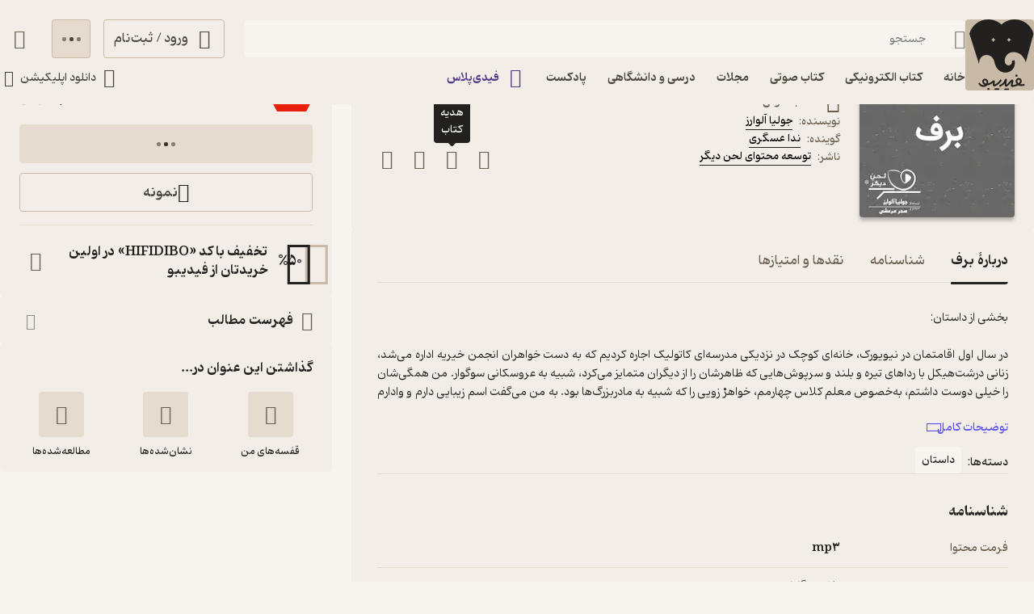

--- FILE ---
content_type: text/html; charset=utf-8
request_url: https://fidibo.com/book/115563-%DA%A9%D8%AA%D8%A7%D8%A8-%D8%B5%D9%88%D8%AA%DB%8C-%D8%A8%D8%B1%D9%81
body_size: 63107
content:
<!doctype html><html dir="rtl" lang="fa-IR"><head><link rel="preconnect" href="https://api.fidibo.com"/><link rel="preconnect" href="https://cdn.fidibo.com"/><meta name="viewport" content="width=device-width,initial-scale=1,viewport-fit=cover"/><meta name="apple-mobile-web-app-capable" content="yes"/><meta name="mobile-web-app-capable" content="yes"/><meta name="theme-color" content="#FFFFFF"/><meta name="google" content="notranslate"/><title>کتاب برف اثر جولیا آلوارز | دانلود و خرید کتاب برف</title><meta property="og:title" content="کتاب برف اثر جولیا آلوارز | دانلود و خرید کتاب برف"/><meta name="twitter:title" content="کتاب برف اثر جولیا آلوارز | دانلود و خرید کتاب برف"/><meta name="description" content="دانلود کتاب صوتی برف اثر جولیا آلوارز با صدای ندا عسگری. نسخه قانونی در فیدیبو با امکان پخش در موبایل و کامپیوتر."/><meta property="og:description" content="دانلود کتاب صوتی برف اثر جولیا آلوارز با صدای ندا عسگری. نسخه قانونی در فیدیبو با امکان پخش در موبایل و کامپیوتر."/><meta name="twitter:description" content="دانلود کتاب صوتی برف اثر جولیا آلوارز با صدای ندا عسگری. نسخه قانونی در فیدیبو با امکان پخش در موبایل و کامپیوتر."/><meta property="og:image" content="/logo1024.png"/><meta name="twitter:image" content="/logo1024.png"/><meta name="enamad" content="35220788"/><meta charset="utf-8"/><link rel="preload" as="image" href="https://cdn.fidibo.com/phoenixpub/content/3d199ee7-13f6-4bd1-b1d7-8d6ed7620c63/41c73cd6-9f3d-4528-9d8a-4195d852a411.jpg?width=192" fetchpriority="high"/><link rel="icon" type="image/png" href="/favicon-96x96.png" sizes="96x96"/><link rel="icon" type="image/svg+xml" href="/favicon.svg"/><link rel="shortcut icon" href="/favicon.ico"/><link rel="apple-touch-icon" sizes="180x180" href="/apple-touch-icon.png"/><meta name="apple-mobile-web-app-title" content="Fidibo"/><link rel="manifest" href="/manifest.json"/><script type="application/javascript">if("undefined"!=typeof window){const o={"--dana-primary":"#F37021","--toast-success-bg":"#001F19","--toast-info-bg":"#051628","--toast-warning-bg":"#1F1E02","--toast-fail-bg":"#2B040B","--first-color":"#F8F5F1","--second-color":"#B179FF","--third-color":"#C9BAA7","--forth-color":"#E5DCCF","--sixth-color":"#442E6E","--seventh-color":"#221737","--ninth-color":"#5C6A74","--tenth-color":"#499CFA","--first-tree-growth-background":"#23211F","--second-tree-growth-background":"#23211F","--tree-share-background":"#F7F5F1","--on-first-surface-color":"#23211F","--on-second-surface-color":"#F8F5F1","--blur-background-color":"rgba(28, 32, 40, 0.5)","--success-container-color":"#001F19","--info-container-color":"#051628","--warning-container-color":"#1F1E02","--danger-container-color":"#2B040B","--first-icon-color":"#C9BAA7","--third-icon-color":"#867F76","--forth-icon-color":"#695E4F","--fifth-icon-color":"#322E2A","--sixth-icon-color":"#F8F5F1","--header-background-color":"rgba(28,32,40,0.8)","--first-background-color":"#322E2A","--second-background-color":"#23211F","--third-background-color":"#23211F","--forth-background-color":"#23211F","--fifth-background-color":"#F8F5F1","--sixth-background-color":"#FFF","--tenth-background-color":"#322E2A","--first-text-color":"#F8F5F1","--second-text-color":"#B4AB9E","--forth-text-color":"#E5DCCF","--seventh-text-color":"#000","--first-border-color":"#4D463D","--second-border-color":"#322E2A","--second-border-color-rgb":"50, 46, 42","--third-border-color":"#322E2A","--forth-border-color":"#F2EDE6","--neutral-1":"#000000","--neutral-9":"#E5DCCF","--neutral-2":"#FFFFFF","--rate-tag-color":"#FDE3A3","--on-rate-tag-color":"#322E2A","--link-color":"#499CFA","--info-color":"#499CFA","--third-shadow":"0 4px 16px -3px rgba(0, 0, 0, 0.2)","--first-material-color":"rgba(255,255,255,0.15)","--svg-first-color":"#695E4F","--svg-second-color":"#F8F5F1","--svg-third-color":"#23211F","--svg-forth-color":"#867F76","--svg-fifth-color":"#000000","--svg-sixth-color":"#B179FF","--svg-seventh-color":"#867F76","--svg-eighth-color":"#5A5043","--svg-ninth-color":"#F3EDE5"};window.changeTheme=function({theme:n}){"dark"===n?Object.keys(o).forEach(n=>document.documentElement.style.setProperty(n,o[n])):Object.keys(o).forEach(o=>document.documentElement.style.removeProperty(o))};const n=window?.matchMedia?.("(prefers-color-scheme: dark)"),t=localStorage.getItem("theme"),r="light"===t||"dark"===t?t:n?.matches?"dark":"light";"dark"===r&&window.changeTheme({theme:r});const a=o=>{const n=document.createElement("link");n.rel="stylesheet",n.href=`/media/font-icons/${o}`,document.head.appendChild(n)},e={rebrand:"rebrand/fidibo-icons.css",superapp:"superapp/superapp.css"};a(e.rebrand);const f=o=>{o.forEach(o=>{const n=document.createElement("link");n.rel="preload",n.href=`/media/fonts/${o}`,n.as="font",n.type="font/ttf",n.crossOrigin="anonymous",document.head.appendChild(n)})},c={IRANYekan:["IRANYekan/iranyekanwebextraboldfanum.ttf","IRANYekan/iranyekanwebboldfanum.ttf","IRANYekan/iranyekanwebmediumfanum.ttf","IRANYekan/iranyekanwebregularfanum.ttf"],Kahroba:["Kahroba/Kahroba-FD-L-ELC.ttf","Kahroba/Kahroba-FD-M-ELC.ttf","Kahroba/Kahroba-FD-RG-ELC.ttf","Kahroba/Kahroba-FD-B-EHC.ttf"]};f(c.Kahroba);const l=o=>{const n=document.createElement("style");n.innerHTML=o,document.head.appendChild(n)},s={IRANYekan:'\n                @font-face {\n                    font-family: "my-font-light";\n                    src: url("/media/fonts/IRANYekan/iranyekanwebregularfanum.ttf") format("opentype");\n                    font-display: swap;\n                }\n    \n                @font-face {\n                    font-family: "my-font-medium";\n                    src: url("/media/fonts/IRANYekan/iranyekanwebboldfanum.ttf") format("opentype");\n                    font-display: swap;\n                }\n    \n                @font-face {\n                    font-family: "my-font-regular";\n                    src: url("/media/fonts/IRANYekan/iranyekanwebmediumfanum.ttf") format("opentype");\n                    font-display: swap;\n                }\n    \n                @font-face {\n                    font-family: "my-font-bold";\n                    src: url("/media/fonts/IRANYekan/iranyekanwebextraboldfanum.ttf") format("opentype");\n                    font-display: swap;\n                }\n    \n                @font-face {\n                    font-family: "my-font-en";\n                    src: url("/media/fonts/IRANYekan/iranyekanwebregularfanum.ttf") format("opentype");\n                    font-display: swap;\n                }\n                ',Kahroba:'\n                @font-face {\n                    font-family: "my-font-light";\n                    src: url("/media/fonts/Kahroba/Kahroba-FD-L-ELC.ttf") format("opentype");\n                    font-display: swap;\n                }\n    \n                @font-face {\n                    font-family: "my-font-medium";\n                    src: url("/media/fonts/Kahroba/Kahroba-FD-M-ELC.ttf") format("opentype");\n                    font-display: swap;\n                }\n    \n                @font-face {\n                    font-family: "my-font-regular";\n                    src: url("/media/fonts/Kahroba/Kahroba-FD-RG-ELC.ttf") format("opentype");\n                    font-display: swap;\n                }\n    \n                @font-face {\n                    font-family: "my-font-bold";\n                    src: url("/media/fonts/Kahroba/Kahroba-FD-B-EHC.ttf") format("opentype");\n                    font-display: swap;\n                }\n    \n                @font-face {\n                    font-family: "my-font-en";\n                    src: url("/media/fonts/Kahroba/Kahroba-FD-L-ELC.ttf") format("opentype");\n                    font-display: swap;\n                }\n                '};l(s.Kahroba)}</script><script type="text/javascript" src="https://s1.mediaad.org/serve/4680/retargeting.js" async></script><script defer="defer" src="/static/js/main.6d3b3b71.js"></script><style id="inline-css">.router-container{overflow-x:clip;width:100%}.image-loading-main{contain:content;display:block;object-fit:cover}.image-loading-main.image-loading{background-color:var(--forth-icon-color);content-visibility:auto;font-size:0}.material{color:inherit;cursor:pointer;display:block;overflow:hidden;position:relative;transform:perspective(0);-webkit-user-select:none;user-select:none;vertical-align:top}.material.disable{cursor:not-allowed}.stage{align-items:center;display:flex;justify-content:center}.dot-flashing{animation:dot-flashing 1s linear infinite alternate;animation-delay:.5s;background-color:var(--second-text-color);border-radius:5px;height:5px;position:relative;width:5px}.dot-flashing:after,.dot-flashing:before{content:"";display:inline-block;position:absolute;top:0}.dot-flashing:before{animation:dot-flashing 1s infinite alternate;animation-delay:0s;right:9px}.dot-flashing:after,.dot-flashing:before{background-color:var(--second-text-color);border-radius:5px;height:5px;width:5px}.dot-flashing:after{animation:dot-flashing 1s infinite alternate;animation-delay:1s;left:9px}@keyframes dot-flashing{0%{background-color:var(--first-text-color)}50%,to{background-color:var(--second-text-color)}}.toast-container{left:16px;margin-inline-start:auto;max-height:calc(var(--full-height) - 32px);overflow:hidden;pointer-events:none;position:fixed;right:16px;transition:top var(--first-transition);width:calc(100% - 32px);z-index:var(--toast-z-index)}@media screen and (min-width:769px){.toast-container{left:50%;max-width:calc(100% - var(--first-solid-padding)*2);right:auto;transform:translateX(-50%);width:var(--first-max-page-width)}}:root{--ebook-ratio:0.729;--audio-ratio:1;--language-direction:rtl;--full-viewport:100vw;--full-height:100vh}@supports(height:100dvh){:root{--full-viewport:100dvw;--full-height:100dvh}}:root{--page-padding-bottom:calc(var(--player-height) + var(--nav-height));--player-height:0px;--header-un-collapsed-mobile-height:112px;--header-desktop-height:var(--header-un-collapsed-desktop-height);--header-un-collapsed-desktop-height:129px;--nav-mobile-height:calc(72px + var(--bottom-env-padding));--first-btn-input-height:48px;--first-max-page-width:1320px;--bottom-env-padding:calc(min(env(safe-area-inset-bottom), 20px));--first-line-height:23px;--toast-z-index:5;--header-z-index:3;--book-introduction-header-z-index:2;--default-z-index:1;--first-color:#23211f;--second-color:#553a89;--third-color:#695e4f;--forth-color:#4d463d;--on-first-surface-color:#fff;--success-color:#33b377;--info-color:#493edc;--danger-color:#f54c4c;--badge-red-color:#e91e07;--first-icon-color:#695e4f;--second-icon-color:#8f9193;--third-icon-color:#b4ab9e;--forth-icon-color:#c9baa7;--fifth-icon-color:#f8f5f1;--transition-time:350ms;--transition-method:cubic-bezier(.8,-0.3,.2,1.3);--first-transition:var(--transition-method) var(--transition-time);--second-background-color:#f8f5f1;--third-background-color:#f8f5f1;--forth-background-color:#f8f5f1;--sixth-background-color:#000;--solid-light:#fff;--neutral-1:#fff;--neutral-9:#4d463d;--first-text-color:#23211f;--second-text-color:#867f76;--forth-text-color:#4d463d;--first-border-color:#e5dccf;--second-border-color:#f2ede6;--third-border-color:#e5dccf;--forth-border-color:#322e2a;--rate-tag-color:#efe944;--on-rate-tag-color:#322e2a;--link-color:#594ef2;--first-radius:4px;--second-radius:6px;--third-radius:8px;--sixth-radius:24px;--tiny-font:11px;--small-font:12px;--regular-font:13px;--title-font:14px;--large-font:16px;--big-font:18px;--huge-font:20px}@media screen and (min-width:1141px){:root{--header-padding:var(--header-un-collapsed-desktop-height);--nav-height:0px!important;--first-solid-padding:32px}}@media screen and (max-width:1140px){:root{--header-padding:var(--header-un-collapsed-mobile-height);--nav-height:var(--nav-mobile-height);--first-solid-padding:128px}}@media screen and (max-width:990px){:root{--first-solid-padding:32px}}@media screen and (max-width:768px){:root{--first-solid-padding:16px}}@keyframes fade-in{0%{opacity:0}to{opacity:1}}.btn{align-items:center;border-radius:var(--first-radius);display:flex;font-family:my-font-regular,serif;font-size:var(--large-font);height:var(--first-btn-input-height);justify-content:center;padding:0 12px;text-align:center;transition:background-color .1s ease,color .1s ease,border .1s ease}.btn path{transition:fill .1s ease}.btn.first{border:1px solid var(--forth-icon-color);color:var(--forth-text-color)}.btn.forth{background-color:var(--forth-background-color);border:1px solid var(--third-border-color);color:var(--first-icon-color)}.btn.sixth{background-color:var(--info-color);color:var(--solid-light)}.btn.outline{color:var(--first-color);font-size:var(--title-font);gap:8px}.btn.outline svg{height:20px;width:20px}@media screen and (max-width:768px){.btn.outline{font-size:var(--regular-font)}}.btn.disable{background-color:var(--first-border-color);color:var(--third-icon-color);cursor:not-allowed}.btn.disable path{fill:var(--solid-light)}.btn.loading{cursor:not-allowed}.btn.active:focus-visible{box-shadow:0 0 0 2px var(--second-color)!important}@media screen and (max-width:768px){.btn{border-radius:var(--second-radius);font-size:var(--title-font)}}button:focus-visible{box-shadow:0 0 0 2px var(--first-color)!important}.input-label{--input-height:var(--first-btn-input-height);display:block;position:relative}.input-field{border:1px solid var(--third-icon-color);border-radius:var(--first-radius);display:block;font-family:my-font-light,serif;font-size:var(--title-font);height:var(--input-height);padding-inline-end:calc(var(--input-height)/4);padding-inline-start:calc(var(--input-height)/4);transition:all .2s ease;width:100%}.input-field[disabled]{pointer-events:none}.input-field::placeholder{opacity:0;transition:opacity .2s ease}.input-field.empty-label::placeholder{opacity:1}.input-field.have-icon{padding-inline-start:calc(var(--input-height)/4 + var(--input-height)/2 + var(--input-height)/4)}.input-field:focus::placeholder,.input-field:not(:placeholder-shown)::placeholder{opacity:1}.input-field:not(:placeholder-shown){border:1px solid var(--forth-border-color)}.input-field:not(:placeholder-shown)+.input-icons .input-label-icon{color:var(--forth-border-color)}.input-field:focus{border:1px solid var(--first-color)}.input-field:focus+.input-icons .input-label-icon{color:var(--first-color)}.input-field.error{border:1px solid var(--danger-color)!important}.input-field.success{border:1px solid var(--success-color)}.input-label-icon{color:var(--second-text-color);font-size:calc(var(--input-height)/2);height:calc(var(--input-height)/2);inset-inline-start:calc(var(--input-height)/4);pointer-events:none;position:absolute;top:calc(var(--input-height)/4);transition:fill .2s ease;width:calc(var(--input-height)/2)}.input-label-icon.error{color:var(--danger-color)!important}.input-label-icon.success{color:var(--success-color)!important}.input-label-clear{align-items:center;border-radius:var(--third-radius);display:flex!important;height:var(--input-height);inset-inline-end:0;justify-content:center;position:absolute;top:0;transform:scale(1);transition:all var(--first-transition);width:var(--input-height)}.input-label-clear.hide{transform:scale(0)}.input-label-clear-icon{color:#a09990;font-size:24px}@media screen and (max-width:768px){.input-label-clear-icon{font-size:20px}}.navbar{display:none}@media screen and (max-width:1140px){.navbar{background-color:var(--forth-background-color);bottom:-1px;box-shadow:0 -4px 14px -2px #0000000f;display:block;height:var(--nav-mobile-height);left:0;overflow:hidden;padding-bottom:var(--bottom-env-padding);position:fixed;right:0;transform:translateZ(0);transition:border-radius .25s ease,transform .25s ease;z-index:1}.navbar.hide{border-radius:0}.navbar.hide{transform:translate3d(0,calc(100% - var(--bottom-env-padding)),0)}.navbar.hide .navbar-item{opacity:0}}.navbar-content{display:flex;height:100%;position:relative}@media screen and (max-width:1140px)and (min-width:990px){.navbar-content{margin:0 var(--first-solid-padding)}}.navbar-item{align-items:center;display:flex;flex-direction:column;gap:2px;height:100%;justify-content:space-between;max-width:25%;min-width:25%;opacity:1;padding:8px 0;transition:opacity .2s ease}.navbar-item-inner.active{align-items:center;background-color:var(--first-border-color);border-radius:var(--sixth-radius);display:flex;height:32px;justify-content:center;left:50%;opacity:1;position:absolute;top:8px;transform:translateX(-50%);width:56px}.navbar-item-inner.active.hide{opacity:0;transition:opacity .4s ease}.navbar-item-inner-icon{font-size:24px;opacity:1;transform:scale(1);transition:transform .3s ease,opacity .3s ease}.navbar-item-inner-icon.not-active{color:var(--second-text-color);margin-top:4px}.navbar-item-inner-icon.not-active.hide{opacity:0}.navbar-item-inner-icon.plus{color:var(--second-color)}.navbar-item-inner-title{color:var(--first-icon-color);font-family:my-font-medium,serif;font-size:var(--small-font);transition:color .3s ease}.navbar-item-inner-title.active{color:var(--first-color)}.navbar-item-inner-title.plus.active{color:var(--second-color)}.badge-text{color:var(--first-icon-color);font-family:my-font-medium,serif;font-size:var(--regular-font);margin-right:4px}@media screen and (max-width:1140px){.main-card-badges{justify-content:center;padding-bottom:16px}}.rate{align-items:center;display:flex;gap:8px}@media screen and (max-width:768px){.rate{justify-content:space-between;width:100%}}.rate-item{align-items:center;background-color:var(--third-icon-color);border-radius:var(--first-radius);display:flex;height:48px;justify-content:center;position:relative;width:48px}.rate-item.active{background-color:var(--first-color)}@media screen and (max-width:768px){.rate-item{border-radius:var(--third-radius)}}.rate-item-icon{display:block;height:36px;width:38px}.rate-item-icon.face{left:50%;opacity:1;position:absolute;top:50%;transform:translate3d(-50%,-50%,0)}.rate-item-icon.face.hide{opacity:0}.show-image-footer-icon-type-svg{color:var(--first-icon-color);font-size:20px;height:20px;width:20px}.show-image-footer-icon-type-svg path{fill:var(--solid-light)}@media screen and (max-width:768px){.show-image-footer-icon-type-svg{font-size:16px;height:16px;width:16px}}.card-badges{align-items:center;display:flex;gap:2px;justify-content:center}.card-badges>div{align-content:center;display:flex}.book-author-detail{display:flex;gap:4px}.book-author-detail{align-items:center;color:var(--forth-color);font-family:my-font-regular,serif;font-size:var(--title-font)}.book-author-detail-badges{justify-content:flex-start}.footer{background-color:var(--second-border-color);contain:content;padding:64px var(--first-solid-padding)}@media screen and (max-width:1140px){.footer{display:none}}.footer-content-bg{background-color:var(--second-border-color);border-radius:var(--first-radius);display:flex;width:100%}@media screen and (max-width:1140px){.footer-content-bg{flex-direction:column}}.footer-content{margin:0 auto;max-width:var(--first-max-page-width)}@media screen and (max-width:1140px){.footer-content{border-top:0;padding-top:16px}}.footer-content-top{display:flex}@media screen and (max-width:1140px){.footer-content-top{flex-wrap:wrap}}.footer-content-col{border-bottom:1px solid var(--first-border-color);flex-grow:1;width:25%}@media screen and (max-width:1140px){.footer-content-col{background-color:var(--second-border-color);padding:0 0 16px;width:100%}.footer-content-col:first-child{border-radius:var(--first-radius) var(--first-radius) 0 0}}.footer-content-col-title{align-items:center;display:flex;justify-content:space-between;padding-bottom:16px;pointer-events:none;width:100%}@media screen and (max-width:1140px){.footer-content-col-title{padding:16px;pointer-events:all}}.footer-content-col-title-text{font-family:my-font-bold,serif;font-size:var(--large-font)}@media screen and (max-width:768px){.footer-content-col-title-text{font-size:var(--title-font)}}.footer-content-col-title-arrow-icon{display:none}@media screen and (max-width:1140px){.footer-content-col-title-arrow-icon{color:var(--first-icon-color);display:block;font-size:16px;transition:transform .2s ease}.footer-content-col-title-arrow-icon.show{transform:rotate(180deg)}}.footer-content-col-ul{list-style:none}@media screen and (min-width:1141px){.footer-content-col-ul{height:auto!important}}@media screen and (max-width:1140px){.footer-content-col-ul{margin-top:0;opacity:1;overflow:hidden;padding:0 16px;transition:margin-top .2s ease,height .2s ease,opacity .2s ease .2s}.footer-content-col-ul.hide{margin-top:-16px;opacity:0;transition:margin-top .2s ease .2s,height .2s ease .2s,opacity .2s ease}}.footer-content-col-list{align-items:center;display:flex;gap:8px}.footer-content-col-list:before{border-radius:50%;color:var(--second-text-color);content:"•";height:6px;margin-top:-10px;width:6px}.footer-content-col-link{border-radius:var(--first-radius);color:var(--third-color);font-family:my-font-medium,serif;font-size:var(--title-font);margin-inline-start:-8px;padding:4px 8px}@media screen and (max-width:768px){.footer-content-col-link{font-size:var(--small-font)}}.footer-content-download{background-color:var(--second-background-color);border-radius:var(--third-radius);margin-inline-start:32px;min-width:312px;padding:34px 24px;width:312px}@media screen and (max-width:1140px){.footer-content-download{background-color:var(--second-border-color);margin-inline-start:0;margin-bottom:16px;order:-1;padding:16px;width:100%}}.footer-content-download-top{align-items:center;border-bottom:1px solid var(--first-border-color);display:flex;justify-content:space-between;padding-bottom:24px}@media screen and (max-width:1140px){.footer-content-download-top{border-bottom:none;padding-bottom:0}}.footer-content-download-top-logo{align-items:center;display:flex}.footer-content-download-top-logo-icon{font-size:40px}.footer-content-download-top-logo-content{margin-inline-start:12px}.footer-content-download-top-logo-content-title{font-family:my-font-regular,serif;font-size:var(--regular-font);margin-bottom:2px}.footer-content-download-top-logo-content-desc{width:85px}.footer-content-download-top-icon{align-items:center;border:1px solid var(--forth-icon-color);border-radius:var(--first-radius);display:flex;height:40px;justify-content:center;width:40px}.footer-content-download-top-icon-svg{color:var(--first-icon-color);font-size:24px}.footer-content-download-row{align-items:center;display:flex;margin-top:32px}@media screen and (max-width:1140px){.footer-content-download-row{display:none}}.footer-content-download-row-icon{font-size:24px;margin-inline-end:8px}.footer-content-download-row-title{font-family:my-font-medium,serif;font-size:var(--title-font)}.footer-content-download-download{align-items:center;display:flex;gap:8px;margin-top:16px}@media screen and (max-width:1140px){.footer-content-download-download{display:none}}.footer-content-download-download-item{flex-grow:1}.footer-content-download-download-item svg{display:block}.footer-content-down{align-items:center;display:flex;padding-top:32px}@media screen and (max-width:1140px){.footer-content-down{background-color:var(--second-border-color);border-radius:0 0 var(--first-radius) var(--first-radius);flex-direction:column}}.footer-content-down-section{width:calc(50% - 172px)}@media screen and (max-width:1140px){.footer-content-down-section{padding:0 16px 32px;width:100%}.footer-content-down-section.hide-mobile{display:none}}.footer-content-down-logos{align-items:center;display:flex;flex-grow:1;gap:8px;justify-content:space-between;margin-inline-start:32px;width:312px}@media screen and (max-width:1140px){.footer-content-down-logos{margin-inline-start:0;padding:0 16px 16px;width:100%}}@media screen and (min-width:769px)and (max-width:1140px){.footer-content-down-logos{gap:32px;justify-content:flex-start}}.footer-content-down-logos-first-second{aspect-ratio:var(--audio-ratio);display:block;object-fit:contain;width:32%}@media screen and (max-width:1140px){.footer-content-down-logos-first-second{max-width:120px;width:28%}}.footer-content-down-logos-third{aspect-ratio:var(--audio-ratio);display:block;width:32%}.footer-content-down-logos-third img{display:block;height:100%;object-fit:contain;width:100%}@media screen and (max-width:1140px){.footer-content-down-logos-third{max-width:120px;width:28%}}.footer-content-down-section-title{font-family:my-font-medium,serif;font-size:var(--large-font);margin-bottom:16px}.footer-content-down-content{display:inline-flex;flex-direction:column}.footer-content-down-section-desc{align-items:center;direction:ltr;display:flex;justify-content:flex-end}.footer-content-down-section-desc.items{justify-content:space-between;margin-top:8px}.footer-content-down-section-desc-item{align-items:center;display:flex}.footer-content-down-section-desc-icon{color:var(--first-icon-color);font-size:24px;margin-inline-end:8px}.footer-content-down-section-desc-detail{border-inline-start:1px solid var(--first-border-color);color:var(--second-text-color);font-size:var(--regular-font);margin-inline-start:16px;padding-inline-start:16px}.footer-content-down-section-instagram{width:120px}.footer-content-down-section-social{align-items:center;display:flex;gap:16px}@media screen and (max-width:768px){.footer-content-down-section-social{justify-content:space-between;padding:0 16px}}.footer-content-down-section-social-link{align-items:center;display:flex;height:28px;justify-content:center;width:28px}.footer-content-down-section-social-link.big{height:auto;margin-inline-start:0;width:120px}@media screen and (max-width:768px){.footer-content-down-section-social-link{height:24px;width:24px}}.footer-content-down-section-social-icon{height:20px;width:20px}.header{border-radius:0 0 var(--third-radius) var(--third-radius);height:var(--header-desktop-height);left:0;padding:0 var(--first-solid-padding);position:fixed;right:0;top:0;transition:height var(--first-transition);z-index:var(--header-z-index)}.header,.header.mac{background-color:var(--second-border-color)}.header.mac{-webkit-backdrop-filter:blur(40px);backdrop-filter:blur(40px)}@media screen and (max-width:1140px){.header{display:none}}.header-content{display:flex;flex-direction:column;height:100%;justify-content:space-between;margin:0 auto;max-width:var(--first-max-page-width)}.header-top{align-items:flex-start;display:flex;flex-direction:row;gap:32px;margin-top:24px;width:100%}.header-column{display:flex;flex-direction:column;gap:9px;width:100%}.header-row{align-items:center;display:flex;flex-direction:row;width:100%}.header-top-logo{max-height:96px;max-width:91px;object-fit:contain;padding-inline-end:5px;transition:all .2s linear;width:100%}.header-top-logo.image-loading{border-radius:var(--first-radius)}.header-top-login-icon{font-size:24px;height:24px;margin-inline-end:8px;width:24px}.header-top-basket-container{margin-inline-start:16px;position:relative}.header-top-basket{padding:0;width:var(--first-btn-input-height)}.header-top-basket-count{align-items:center;aspect-ratio:var(--audio-ratio);background-color:var(--first-color);border-radius:50%;bottom:8px;color:var(--fifth-icon-color);display:flex;font-family:my-font-light,serif;font-size:var(--tiny-font);inset-inline-start:8px;justify-content:center;min-width:16px;opacity:1;pointer-events:none;position:absolute;transform:scale(1);transition:transform var(--first-transition),opacity var(--first-transition);width:16px;z-index:var(--header-z-index)}.header-top-basket-count.hide{opacity:0;transform:scale(0)}.header-bottom{align-items:center;display:flex;justify-content:space-between;transition:opacity .2s ease .2s}.header-bottom.hide{opacity:0;pointer-events:none;transition:opacity .1s ease}.header-bottom-categories{align-items:center;display:flex;margin-inline-start:-12px;opacity:0;position:relative;transition:opacity var(--first-transition)}.header-bottom-categories.show{opacity:1}.header-bottom-categories-active-border{background-color:var(--first-color);border-radius:var(--first-radius);bottom:0;height:2px;inset-inline-end:0;position:absolute;transition:width .35s ease,transform .35s ease,background-color .35s ease}.header-bottom-categories-active-border.plus{background-color:var(--second-color)}@media screen and (max-width:950px){.header-bottom-categories-item-link:first-child{display:none}}.header-bottom-categories-item{border-color:#0000!important;border-radius:0}.header-bottom-categories-item-icon{font-size:24px;height:24px;margin-inline-end:8px;width:24px}.header-bottom-categories-item-icon.image-loading{border-radius:var(--first-radius)}.header-bottom-categories-item-icon.plus{color:var(--second-color)}.header-bottom-categories-item-title{font-family:my-font-medium,serif;font-size:var(--title-font)}.header-bottom-categories-item-title.plus{color:var(--second-color)}.header-bottom-download{border-color:#0000!important;margin-inline-end:-12px}.header-bottom-download-icon{font-size:24px;height:24px;width:24px}.header-bottom-download-title{font-size:var(--title-font);margin:0 4px}.header-bottom-download-arrow{font-size:20px;height:20px;width:20px}.header-mega-menu{animation:mega-menu-in var(--first-transition);left:max(var(--first-solid-padding),(var(--full-viewport) - var(--first-max-page-width))/2);opacity:1;position:absolute;right:max(var(--first-solid-padding),(var(--full-viewport) - var(--first-max-page-width))/2);top:var(--header-un-collapsed-desktop-height);transform:translateZ(0)}.header-mega-menu.is-hidden{animation:none;opacity:0;pointer-events:none;transform:translate3d(0,10px,0);visibility:hidden}@keyframes mega-menu-in{0%{opacity:0;transform:translate3d(0,10px,0)}to{opacity:1;transform:translateZ(0)}}.header-mega-menu-inner{background-color:var(--second-border-color);border-radius:var(--first-radius);height:564px;max-height:calc(var(--full-height) - var(--header-un-collapsed-desktop-height) - 32px);overflow-x:clip;overflow-y:auto;position:relative}.header-mega-menu-box{align-content:flex-start;display:flex;flex-direction:column;flex-wrap:wrap;height:564px;left:0;padding:24px;position:absolute;right:0;top:0;transition:opacity .2s ease;width:100%}.header-mega-menu-box.hide{opacity:0;pointer-events:none}.header-mega-menu-box-title{align-items:center;animation:fade-in var(--first-transition);display:flex;font-family:my-font-regular,serif;font-size:var(--title-font);height:32px;max-width:20%;width:20%}.header-mega-menu-box-title-icon{font-size:20px;margin-inline-end:4px}.header-mega-menu-box-title-arrow{color:var(--third-color);font-size:16px;height:16px;margin-inline-start:8px;width:16px}.header-mega-menu-box-title-arrow path{fill:var(--third-color)}.header-mega-menu-box-item{align-items:center;animation:fade-in var(--first-transition);display:flex;font-family:my-font-light,serif;font-size:var(--regular-font);height:32px;max-width:20%;padding-inline-start:24px;width:20%}.header-mega-menu-box-item-separator{height:32px}.breadcrumb{align-items:center;display:flex;width:100%}.breadcrumb-name{color:var(--third-color);font-family:my-font-regular,serif;font-size:var(--small-font);min-width:fit-content;padding:16px 4px;white-space:nowrap}.breadcrumb-name.last{color:var(--neutral-9);font-family:my-font-bold,serif}.breadcrumb-arrow{color:var(--third-icon-color);font-size:16px}.book-overview-container{position:relative}.book-overview{background-color:var(--second-background-color);min-height:var(--full-height);padding:var(--header-padding) var(--first-solid-padding) calc(var(--page-padding-bottom) + 16px);width:var(--full-viewport)}@media screen and (max-width:1140px){.book-overview.sticky-padding-bottom{padding-bottom:calc(var(--page-padding-bottom) + 90px)}}.book-overview-content{display:flex;flex-wrap:wrap;justify-content:center;margin:0 auto;max-width:var(--first-max-page-width)}@media screen and (max-width:1140px){.book-overview-content{gap:16px;padding-bottom:var(--first-solid-padding)}}.book-overview-content-breadcrumb{order:-3;width:100%}@media screen and (max-width:1140px){.book-overview-content-breadcrumb{margin-bottom:-16px}}.book-overview-first-section{display:inline-flex;flex-direction:column;gap:16px;margin-bottom:24px;max-width:calc(100% - 314px);vertical-align:top;width:66%}@media screen and (max-width:1140px){.book-overview-first-section{display:contents}}.book-overview-second-section{display:inline-flex;flex-direction:column;gap:16px;margin-inline-start:24px;min-width:290px;padding:24px 0;vertical-align:top;width:calc(34% - 24px)}.book-overview-second-section.audio{padding-top:0}@media screen and (max-width:1140px){.book-overview-second-section{display:contents}}.book-overview-second-section-buy{flex-grow:1;order:100}@media screen and (max-width:1140px){.book-overview-second-section-buy{display:none}}.book-main-box{align-items:flex-start;background-color:var(--second-border-color);border-radius:var(--first-radius);display:flex;margin-top:24px;order:-2;padding:0 24px 16px;transition:transform .2s ease;width:100%}.book-main-box.audio{margin-top:0}@media screen and (max-width:1140px){.book-main-box{align-items:center;background-color:#0000;border-radius:var(--first-radius) var(--first-radius) 0 0;flex-direction:column;flex-wrap:wrap;margin-top:0;padding:0 16px}}.book-main-box-content{align-items:flex-end;display:flex;width:100%}@media screen and (max-width:1140px){.book-main-box-content{flex-direction:column}}.book-main-box-img{aspect-ratio:var(--ebook-ratio);border-radius:var(--first-radius);box-shadow:0 4px 4px 0 rgba(0,0,0,.251);margin-top:-24px;min-width:178px;width:178px}.book-main-box-img.audio{aspect-ratio:var(--audio-ratio);margin-top:24px;min-width:192px;width:192px}@media screen and (max-width:1140px){.book-main-box-img,.book-main-box-img.audio{margin-top:16px}}.book-main-box-detail{display:flex;flex-direction:column;flex-grow:1;gap:12px;padding:24px 24px 12px}@media screen and (max-width:1140px){.book-main-box-detail{align-items:center;order:1;padding:0;width:100%}}.book-main-box-detail-title{color:var(--first-color);font-family:my-font-bold,serif;font-size:var(--huge-font)}@media screen and (max-width:1140px){.book-main-box-detail-title{text-align:center}}@media screen and (max-width:768px){.book-main-box-detail-title{font-size:var(--large-font)}}.book-main-box-detail-author{align-items:center;display:flex;flex-wrap:wrap}@media screen and (max-width:1140px){.book-main-box-detail-author{justify-content:center}}.book-main-box-detail-author-title{color:var(--first-icon-color);font-size:var(--regular-font);margin-inline-end:8px}@media screen and (max-width:768px){.book-main-box-detail-author-title{font-size:var(--small-font)}}.book-main-box-detail-author-content{display:flex}.book-main-box-detail-author-content.have-action{border-bottom:1px solid var(--first-text-color);cursor:pointer}.book-main-box-detail-author-name{color:var(--sixth-background-color);font-size:var(--regular-font);max-width:100%;overflow:hidden;text-overflow:ellipsis;white-space:nowrap}.book-main-box-detail-author-name.have-action{border-bottom:1px solid var(--first-text-color)}.book-main-box-buttons{display:flex;flex-direction:row;gap:8px;padding:24px 0 0}@media screen and (max-width:1140px){.book-main-box-buttons{flex-direction:row-reverse;margin:0 auto;padding:16px 0}}.book-main-box-buttons-item{align-items:center;border:0!important;display:flex;height:40px;justify-content:center;min-width:40px;overflow:visible;padding:0;width:40px}.book-main-box-buttons-item .tooltip{text-wrap:nowrap;background-color:var(--first-color);border-radius:var(--first-radius);bottom:100%;color:var(--neutral-1);display:flex;font-size:var(--regular-font);justify-content:center;padding:6px 8px;position:absolute}.book-main-box-buttons-item .tooltip .polygon{bottom:-5px;position:absolute;width:9px}.book-main-box-buttons-item-icon{color:var(--first-icon-color);font-size:24px;height:24px;width:24px}.book-main-box .show-image-footer-icon-type-svg{font-size:28px;height:28px;width:28px}.book-buy-box{background-color:var(--second-border-color);border-radius:var(--first-radius);order:-1;padding:16px 24px;transition:transform ease .2s,opacity ease .2s,top var(--first-transition);width:100%}.book-buy-box.fix{position:sticky;top:calc(var(--header-desktop-height) + 24px)}.book-buy-box.fix.in-overview{top:calc(var(--header-desktop-height) + 89px)}.book-buy-box.hide{opacity:0}@media screen and (max-width:1140px){.book-buy-box{border-radius:0 0 var(--third-radius) var(--third-radius);margin-top:16px;padding:16px}}.book-buy-box-detail{align-items:center;border-bottom:1px solid var(--second-border-color);display:flex;margin-bottom:16px;padding-bottom:16px}.book-buy-box-detail-img{aspect-ratio:var(--ebook-ratio);border-radius:var(--first-radius);margin-inline-end:16px;min-width:72px;width:72px}.book-buy-box-detail-img.audio{aspect-ratio:var(--audio-ratio);min-width:80px;width:80px}.book-buy-box-detail-content{align-items:flex-start;display:flex;flex-direction:column;gap:8px;justify-content:space-between}.book-buy-box-detail-content-title{font-family:my-font-bold,serif;font-size:var(--large-font)}.book-buy-box-detail-content-publisher{color:var(--first-icon-color);font-family:my-font-regular,serif;font-size:var(--regular-font)}.book-buy-box-header{align-items:flex-end;display:flex;flex-direction:column;gap:16px;justify-content:space-between;margin-bottom:16px}@media screen and (max-width:768px){.book-buy-box-header{border-top:1px solid var(--second-border-color);padding-top:0}}.book-buy-box-header-first{align-items:flex-start;display:flex;flex-direction:row;gap:16px;justify-content:space-between;width:100%}.book-buy-box-header-rate{align-items:center;background-color:var(--rate-tag-color);border-radius:24px;display:flex;justify-content:center;padding:6px 10px}.book-buy-box-header-rate.empty{background:var(--first-border-color);color:var(--second-text-color);font-family:my-font-medium,serif}.book-buy-box-header-rate-icon{color:var(--on-rate-tag-color);font-size:24px;margin-inline-end:4px}.book-buy-box-header-rate-icon.empty{color:var(--forth-icon-color)}.book-buy-box-header-rate-title{align-items:center;color:var(--on-rate-tag-color);display:flex;font-family:my-font-medium,serif;font-size:var(--title-font)}.book-buy-box-header-rate-title.empty{color:var(--on-rate-tag-color)}.book-buy-box-header-rate-title-responses{color:var(--on-rate-tag-color);font-family:my-font-light,serif;font-size:var(--small-font);margin-inline-start:4px}.book-buy-box-header-rate-title-responses.mis-0{margin-inline-start:0}.book-buy-box-header-bg{display:flex;gap:8px}.book-buy-box-header-second{align-items:flex-end;display:flex;flex-direction:row;justify-content:space-between;width:100%}.book-buy-box-header-discount{align-items:center;display:flex;margin-bottom:4px}.book-buy-box-header-discount-price{color:var(--first-icon-color);font-family:my-font-light,serif;font-size:var(--title-font);text-decoration:line-through}.book-buy-box-header-discount-percent{display:flex}.book-buy-box-header-discount-percent-text{background-color:var(--badge-red-color);color:var(--solid-light);font-family:my-font-regular,serif;font-size:var(--large-font);padding:2px 4px 0}.book-buy-box-header-discount-percent:after,.book-buy-box-header-discount-percent:before{border-bottom:15px solid #0000;border-top:15px solid #0000;content:"";display:block}.book-buy-box-header-discount-percent:after{border-right:8px solid var(--badge-red-color)}.book-buy-box-header-discount-percent:before{border-left:8px solid var(--badge-red-color)}.book-buy-box-header-price{align-items:center;display:flex}.book-buy-box-header-price-number{font-family:my-font-medium,serif;font-size:var(--huge-font);margin-inline-end:4px}@media screen and (max-width:768px){.book-buy-box-header-price-number{font-size:var(--big-font)}}.book-buy-box-header-price-title{color:var(--first-icon-color);font-family:my-font-light,serif;font-size:var(--title-font)}.book-buy-box-main-btn{gap:8px;width:100%}.book-buy-box-footer{align-items:center;display:flex;flex-wrap:wrap;gap:12px;margin-top:12px}.book-buy-box-sticky{display:none}@media screen and (max-width:1140px){.book-buy-box-sticky{background-color:var(--second-background-color);border-radius:var(--third-radius) var(--third-radius) 0 0;bottom:0;display:flex;gap:8px;left:0;margin-bottom:-10px;opacity:1;padding:16px 16px 26px;position:fixed;right:0;transform:translate3d(0,calc(var(--page-padding-bottom)*-1),0);transition:opacity var(--first-transition),transform ease .25s;z-index:var(--header-z-index)}.book-buy-box-sticky.hide{opacity:0;transform:translate3d(0,calc(100% - var(--page-padding-bottom)),0)}.book-buy-box-sticky .book-buy-box-main-btn{flex-grow:1;height:40px}.book-buy-box-sticky .book-buy-box-main-btn:has(.book-buy-box-main-btn-icon){font-size:var(--small-font)}}.book-buy-box-footer-second{flex-grow:1;font-family:my-font-medium,serif;gap:8px;width:34%}@media screen and (max-width:1230px){.book-buy-box-footer-second{font-size:var(--title-font)}}@media screen and (max-width:1115px){.book-buy-box-footer-second{font-size:var(--regular-font)}}.book-buy-box-footer-second-icon{color:var(--first-text-color);font-size:24px}.book-buy-box-header-off-code{align-items:center;border-top:1px solid var(--first-border-color);display:flex;gap:12px;margin-top:16px;padding-top:16px}@media screen and (max-width:768px){.book-buy-box-header-off-code{margin-top:16px;padding-top:16px}}.book-buy-box-header-off-code-frame{height:56px;min-width:56px;position:relative;width:56px}@media screen and (max-width:768px){.book-buy-box-header-off-code-frame{height:48px;min-width:48px;width:48px}}.book-buy-box-header-off-code-frame-icon{font-size:56px}.book-buy-box-header-off-code-frame-text{color:var(--first-color);font-family:my-font-bold,serif;font-size:var(--large-font);left:50%;position:absolute;top:50%;transform:translate3d(-50%,-50%,0)}@media screen and (max-width:768px){.book-buy-box-header-off-code-frame-text{font-size:var(--title-font)}}.book-buy-box-header-off-code-text{flex-grow:1;font-family:my-font-medium,serif;font-size:var(--large-font);line-height:var(--first-line-height);white-space:pre-line}@media screen and (max-width:768px){.book-buy-box-header-off-code-text{font-size:var(--title-font)}}.book-buy-box-header-off-code-copy{border:0!important;color:var(--first-icon-color);height:40px;min-width:40px;padding:0;width:40px}@media screen and (max-width:768px){.book-buy-box-header-off-code-copy{height:32px;min-width:32px;width:32px}}.book-buy-box-header-off-code-copy-icon{color:var(--first-icon-color);font-size:24px}@media screen and (max-width:768px){.book-buy-box-header-off-code-copy-icon{font-size:20px}}.book-library{background-color:var(--second-border-color);border-radius:var(--first-radius);padding:16px 24px;width:100%}@media screen and (max-width:950px){.book-library{padding:16px}}.book-library-title{font-family:my-font-medium,serif;font-size:var(--large-font);margin-bottom:16px}.book-library-actions{align-items:center;display:flex;justify-content:space-between;padding:0 16px}@media screen and (max-width:1140px){.book-library-actions{gap:64px;justify-content:center;padding:0 8px}}@media screen and (max-width:768px){.book-library-actions{gap:0;justify-content:space-between}}.book-library-actions-item{align-items:center;display:flex;flex-direction:column}.book-library-actions-item:hover .book-library-actions-item-btn{background-color:var(--second-background-color)}.book-library-actions-item-btn{align-items:center;background:var(--first-border-color);border:0!important;display:flex;height:56px;justify-content:center;padding:0;transition:all .1s ease;width:56px}.book-library-actions-item-btn-icon{color:var(--first-icon-color);font-size:24px;height:24px;transition:fill .1s ease;width:24px}.book-library-actions-item-title{color:var(--first-color);font-size:var(--small-font);margin-top:8px}.book-user-rate{align-items:center;border-top:1px solid var(--first-border-color);display:flex;gap:8px;justify-content:space-between;padding:36px 0 0;scroll-margin:calc(var(--header-un-collapsed-desktop-height) + 56px);width:100%}@media screen and (max-width:1140px){.book-user-rate{align-items:flex-start;background-color:var(--second-border-color);border-radius:var(--first-radius);border-top:none;flex-direction:column;gap:0;padding:24px 16px}}.book-user-rate-title{font-family:my-font-bold,serif;font-size:var(--large-font);margin-bottom:4px}@media screen and (max-width:1140px){.book-user-rate-title{font-family:my-font-medium,serif}}.book-user-rate-subtitle{color:var(--neutral-9);font-family:my-font-medium,serif;font-size:var(--title-font)}.book-user-rate-subtitle .path2{color:var(--forth-text-color)}@media screen and (max-width:1140px){.book-user-rate-subtitle{display:none}}.book-user-rate-detail{align-items:center;display:flex}@media screen and (max-width:1140px){.book-user-rate-detail{margin-top:16px;width:100%}}.book-introduction{background-color:var(--second-border-color);border-radius:var(--first-radius);width:100%}@media screen and (max-width:1140px){.book-introduction{display:contents}}.book-introduction-header{align-items:center;background-color:var(--second-border-color);border-bottom:1px solid var(--first-border-color);border-radius:var(--third-radius) var(--third-radius) 0 0;border-top:2px solid #0000;display:flex;height:65px;margin:0 32px;padding:8px 0 0;position:sticky;top:calc(-1px + var(--header-desktop-height));transform:translateX(0);transition:top var(--first-transition),border-radius ease .2s,border-top ease .2s;z-index:var(--book-introduction-header-z-index)}@media screen and (max-width:1140px){.book-introduction-header{display:none}}.book-introduction-header-item{border-radius:var(--first-radius);margin-bottom:-1.5px;max-width:40%;padding:0 16px;transition:margin-inline-start var(--first-transition)}.book-introduction-header-item:first-child{padding-right:0}.book-introduction-header-item.active .book-introduction-header-item-content{color:var(--first-text-color);font-family:my-font-medium,serif}.book-introduction-header-item.active .book-introduction-header-item-content-border{background-color:var(--first-color)}.book-introduction-header-item-content{color:var(--third-color);font-family:my-font-regular,serif;font-size:var(--large-font);max-width:100%;overflow:hidden;padding:16px 0;position:relative;text-overflow:ellipsis;white-space:nowrap}.book-introduction-header-item-content-border{background-color:#0000;border-radius:3px;bottom:0;height:3px;inset-inline-start:0;position:absolute;width:100%}.book-introduction-content{display:flex;flex-direction:column;gap:32px;padding:32px;scroll-margin:calc(var(--header-un-collapsed-desktop-height) + 56px)}@media screen and (max-width:1140px){.book-introduction-content{display:contents}}.book-introduction-desc{align-items:flex-start;display:flex;flex-direction:column;gap:16px;width:100%}@media screen and (max-width:1140px){.book-introduction-desc{background-color:var(--second-border-color);border-radius:var(--first-radius);padding:24px 16px}}.book-introduction-desc-inner{width:100%}.book-introduction-desc-title{display:none}@media screen and (max-width:1140px){.book-introduction-desc-title{display:block;font-family:my-font-medium,serif;font-size:var(--large-font);margin-bottom:16px}}.book-introduction-desc-text{font-family:my-font-light,serif;font-size:var(--title-font);line-height:var(--first-line-height);overflow:hidden;text-align:justify;text-align-last:start;white-space:pre-line;word-break:break-word}.book-introduction-desc-text a{color:var(--link-color)}.book-introduction-desc-text img{height:auto!important;object-fit:contain;width:100%!important}.book-introduction-desc-btn{color:var(--link-color)!important;margin-top:8px;margin-inline-start:-12px}.book-introduction-desc-text-btn-icon{color:var(--link-color);font-size:20px;transform:rotate(-90deg);transition:transform var(--first-transition)}.book-introduction-categories{align-items:flex-start;display:flex}.book-introduction-categories-title{font-family:my-font-regular,serif;font-size:var(--title-font);margin-inline-end:8px;padding-top:8px}@media screen and (max-width:768px){.book-introduction-categories-title{font-size:var(--regular-font)}}.book-introduction-categories-items{align-items:center;display:flex;flex-wrap:wrap;gap:8px}.book-introduction-categories-items-item{background-color:var(--second-background-color);border-radius:var(--first-radius);color:var(--first-color);font-family:my-font-regular,serif;font-size:var(--regular-font);padding:6px 8px}.book-vl-rows{border-top:1px solid var(--first-border-color);padding-top:32px;scroll-margin:calc(var(--header-un-collapsed-desktop-height) + 56px);width:100%}@media screen and (max-width:1140px){.book-vl-rows{background-color:var(--second-border-color);border-radius:var(--first-radius);border-top:none;padding:0}}.book-vl-rows-title{font-family:my-font-bold,serif;font-size:var(--large-font);margin-bottom:8px}@media screen and (max-width:1140px){.book-vl-rows-title{margin-bottom:16px}.book-vl-rows-title.just-desktop{display:none}}.book-vl-rows-table{display:block;width:100%}@media screen and (max-width:1140px){.book-vl-rows-table.just-desktop{display:none}}.book-vl-rows-table-body{display:block;width:100%}.book-specification-mobile{display:none}@media screen and (max-width:1140px){.book-specification-mobile{display:block}}.book-vl-rows-mobile{align-items:center;display:flex;padding:16px}.book-vl-rows-mobile-item{align-items:center;border-radius:var(--first-radius);display:flex;flex-direction:column;flex-grow:1;gap:4px;padding:8px 0;position:relative}.book-vl-rows-mobile-item:after{background-color:var(--second-border-color);bottom:16px;content:" ";inset-inline-end:0;position:absolute;top:16px;width:1px}.book-vl-rows-mobile-item:last-child:after{display:none}.book-vl-rows-mobile-item-icon{color:var(--third-color);font-size:24px;height:24px;width:24px}.book-vl-rows-mobile-item-icon.image-loading{border-radius:var(--first-radius)}.book-vl-rows-mobile-item-title{color:var(--first-color);font-family:my-font-regular,serif;font-size:var(--small-font)}.book-vl-rows-mobile-item-title.more{color:var(--third-color)}.book-vl-rows-item{align-items:center;border-bottom:1px solid var(--first-border-color);display:flex;padding:12px 0}.book-vl-rows-item:last-child{border-bottom:none}@media screen and (max-width:1140px){.book-vl-rows-item{justify-content:space-between;padding:16px 0}.book-vl-rows-item:first-child{border-top:1px solid var(--second-border-color)}}.book-vl-rows-item-title{color:var(--third-color);font-family:my-font-regular,serif;font-size:var(--title-font);margin-inline-end:8px;min-width:200px}@media screen and (max-width:1140px){.book-vl-rows-item-title{font-family:my-font-light,serif;font-size:var(--regular-font);min-width:auto}}.book-vl-rows-item-subtitle{color:var(--neutral-12);cursor:auto;font-family:my-font-medium,serif;font-size:var(--title-font);-webkit-user-select:auto;user-select:auto}.book-vl-rows-item-subtitle.have-action{border-bottom:1px solid var(--first-text-color);cursor:pointer;-webkit-user-select:none;user-select:none}@media screen and (max-width:1140px){.book-vl-rows-item-subtitle{font-family:my-font-regular,serif;max-width:100%;overflow:hidden;text-align:end;text-overflow:ellipsis;white-space:nowrap}}.book-toc-btn{align-items:center;background-color:var(--second-border-color);border-radius:var(--first-radius);display:flex;justify-content:space-between;padding:16px 24px;width:100%}@media screen and (max-width:1140px){.book-toc-btn{border-radius:0 0 var(--first-radius) var(--first-radius);border-top:1px solid var(--second-border-color)}.book-toc-btn.just-desktop{display:none}}.book-toc-btn-first{align-items:center;display:flex;gap:8px}.book-toc-btn-first-icon{color:var(--first-icon-color);font-size:24px;height:24px;width:24px}.book-toc-btn-first-title{font-family:my-font-medium,serif;font-size:var(--large-font)}@media screen and (max-width:768px){.book-toc-btn-first-title{font-family:my-font-regular,serif;font-size:var(--regular-font)}}.book-toc-btn-arrow{color:var(--second-icon-color);font-size:20px;height:20px;width:20px}.book-toc-btn-arrow path{fill:var(--second-icon-color)}@media screen and (max-width:1140px){.book-toc-btn-arrow{transform:rotate(-90deg)}}.header-search{display:block;flex-grow:1;margin:0 24px;margin-inline-start:0;position:relative}@media screen and (max-width:1140px){.header-search{margin:0}}.header-search-input{position:relative;z-index:var(--default-z-index)}.header-search-input input{border:1px solid var(--second-border-color)}.header-search-input input{background-color:var(--second-background-color)}.validation-err{align-items:center;display:flex;font-family:my-font-light,serif;font-size:var(--small-font);height:0;opacity:0;overflow:hidden;transition:height var(--first-transition),opacity var(--first-transition)}.validation-err.error{color:var(--danger-color)}.validation-err.success{color:var(--success-color)}.validation-err.show{height:40px;opacity:1}.header-theme{position:relative}.header-theme-btn{border:none!important;border-radius:var(--third-radius);height:48px;margin-inline-start:16px;padding:0;width:48px}.header-theme-btn:hover{background-color:var(--third-background-color)}.header-theme-btn-icon{color:var(--first-icon-color);font-size:24px}.book-overview-app{display:none}@media screen and (max-width:768px){.book-overview-app{align-items:center;background-color:var(--second-border-color);border-radius:var(--first-radius);display:flex;order:-2;padding:8px;width:100%}}.book-overview-app-icon{font-size:26px}.book-overview-app-title{color:var(--forth-text-color);flex-grow:1;font-family:my-font-regular,serif;font-size:var(--small-font);margin-inline-start:8px}.book-overview-app-btn{font-family:my-font-regular,serif;font-size:var(--regular-font);gap:4px;height:32px;padding:0;width:76px}.book-overview-app-btn-icon{color:var(--solid-light);font-size:16px}body{-moz-osx-font-smoothing:grayscale;-webkit-tap-highlight-color:rgba(0,0,0,0);-webkit-font-smoothing:antialiased;background-color:var(--second-background-color);color:var(--first-text-color);direction:var(--language-direction);font-family:my-font-regular,serif;font-size:var(--regular-font);margin:0;padding:0}*{-webkit-appearance:none;background-color:#0000;border:none;box-sizing:border-box;color:inherit;font-family:inherit;font-size:inherit;font-weight:400;margin:0;padding:0;text-align:inherit}div{overscroll-behavior:inherit}h1,h3{font-family:my-font-medium,serif}a{color:var(--first-color);text-decoration:none}ul{list-style-position:inside}::-webkit-scrollbar{background-color:var(--second-background-color);border-radius:4px;width:4px}::-webkit-scrollbar-track{background-color:#0000;border-radius:4px}::-webkit-scrollbar-thumb{background-color:var(--forth-icon-color);border-radius:4px}::-webkit-scrollbar-thumb:hover{background-color:var(--first-color)}::selection{background-color:var(--first-color);color:var(--on-first-surface-color)}.hide-scroll{-ms-overflow-style:none;scrollbar-width:none}.hide-scroll::-webkit-scrollbar{display:none;height:0;width:0}.flex{display:flex}.flex-col{flex-direction:column}.items-center{align-items:center}.gap-4{gap:4px}.gap-8{gap:8px}:root{}@media screen and (forced-colors:active){:root{}}:root{}@media screen and (forced-colors:active){:root{}}</style><link rel="canonical" href="https://fidibo.com/book/115563-کتاب-صوتی-برف"/><script type="application/ld+json">{"@context":"https://schema.org","@graph":[{"@type":"BreadcrumbList","itemListElement":[{"@type":"ListItem","position":1,"name":"فیدیبو","item":{"@type":"Organization","@id":"https://fidibo.com/#organization"}},{"@type":"ListItem","position":2,"name":"کتاب صوتی","item":"https://fidibo.com/audiobooks"},{"@type":"ListItem","position":3,"name":"کودک","item":"https://fidibo.com/audiobooks/kid"},{"@type":"ListItem","position":4,"name":"داستان","item":"https://fidibo.com/audiobooks/kid-story"},{"@type":"ListItem","position":5,"name":"برف"}]},{"@type":"BreadcrumbList","itemListElement":[{"@type":"ListItem","position":1,"name":"توسعه محتوای لحن دیگر","item":"https://fidibo.com/publishers/1386-توسعه-محتوای-لحن-دیگر"},{"@type":"ListItem","position":2,"name":"برف"}]},{"@type":"BreadcrumbList","itemListElement":[{"@type":"ListItem","position":1,"name":"جولیا آلوارز","item":"https://fidibo.com/contributors/60956-جولیا-آلوارز"},{"@type":"ListItem","position":2,"name":"برف"}]},{"@type":"BreadcrumbList","itemListElement":[{"@type":"ListItem","position":1,"name":"سحر مرعشی","item":"https://fidibo.com/contributors/60351-سحر-مرعشی"},{"@type":"ListItem","position":2,"name":"برف"}]},{"@context":"https://schema.org/","@type":"Book","inLanguage":"fa","encodingFormat":["mp3"],"name":"کتاب برف","alternateName":"","reviews":[],"author":{"@type":"Person","name":"جولیا آلوارز","url":"https://fidibo.com/contributors/60956-جولیا-آلوارز"},"translator":{"@type":"Person","name":"سحر مرعشی","url":"https://fidibo.com/contributors/60351-سحر-مرعشی"},"readBy":{"@type":"Person","name":"ندا عسگری"},"publisher":{"@type":"Organization","name":"توسعه محتوای لحن دیگر","url":"https://fidibo.com/publishers/1386-توسعه-محتوای-لحن-دیگر"},"datePublished":"2021-06-13","timeRequired":"PT","duration":"PT4H42M","bookFormat":"AudiobookFormat","numberOfPages":"0","offers":[{"@type":"Offer","price":91000,"priceCurrency":"IRR","availability":"https://schema.org/InStock","seller":{"@type":"Organization","name":"فیدیبو","@id":"https://fidobo.com/#organization"}},{"@type":"Offer","price":1.75,"priceCurrency":"USD","availability":"https://schema.org/InStock","seller":{"@type":"Organization","name":"فیدیبو","@id":"https://fidobo.com/#organization"}}],"keywords":["برف","خرید کتاب برف"],"image":"https://cdn.fidibo.com/phoenixpub/content/3d199ee7-13f6-4bd1-b1d7-8d6ed7620c63/41c73cd6-9f3d-4528-9d8a-4195d852a411.jpg"}]}</script></head><body><div id="root" class=""><div class="router-wrapper"><div class="router-container "><!--$--><!--$--><header class="header  mac"><div class="header-content"><div class="header-top"><a aria-label="home" class="material  " draggable="false" href="/"><img draggable="false" class="header-top-logo image-loading-main image-loading" src="https://cdn.fidibo.com/phoenixpub/images/flex/general/logo_typography_light.svg" alt="خرید و دانلود کتاب متنی، صوتی با فیدیبو" loading="eager" fetchpriority="high"/></a><div class="header-column"><div class="header-row"><div class="header-search"><label class="input-label    header-search-input "><div class="material input-label-clear hide have-icon   disable" draggable="false" disabled=""><span class="fidibo-circle-close-fill input-label-clear-icon"></span></div><input class="input-field empty-label    have-icon  " name="search" placeholder="جستجو" type="text" autoComplete="off" value=""/><div class="input-icons"><span class="input-label-icon fidibo-search-outline  "></span></div><div class="validation-err  error "></div><div class="validation-err  success "></div></label></div><a class="material btn  first undefined  active " draggable="false" href="/login"><span class="fidibo-user-outline header-top-login-icon"></span><div>ورود / ثبت‌نام</div></a><div class="header-top-basket-container"><button aria-label="basket" class="material btn  first header-top-basket  loading active disable" draggable="false" disabled=""><div class="stage"><div class="dot-flashing"></div></div></button><div class="header-top-basket-count hide">0</div></div><div class="header-theme"><button aria-label="change theme" class="material btn  first header-theme-btn   active " draggable="false"><span class="fidibo-light-dark header-theme-btn-icon"></span></button></div></div><div class="header-bottom "><div class="header-bottom-categories show"><div class="header-bottom-categories-item-link"><a class="material btn  first header-bottom-categories-item  active " draggable="false" href="/"><div class="header-bottom-categories-item-title ">خانه</div></a></div><div class="header-bottom-categories-item-link"><a class="material btn  first header-bottom-categories-item  active " draggable="false" href="/ebooks"><div class="header-bottom-categories-item-title ">کتاب الکترونیکی</div></a></div><div class="header-bottom-categories-item-link"><a class="material btn  first header-bottom-categories-item  active " draggable="false" href="/audiobooks"><div class="header-bottom-categories-item-title ">کتاب صوتی</div></a></div><div class="header-bottom-categories-item-link"><a class="material btn  first header-bottom-categories-item  active " draggable="false" href="/magazines"><div class="header-bottom-categories-item-title ">مجلات</div></a></div><div class="header-bottom-categories-item-link"><a class="material btn  first header-bottom-categories-item  active " draggable="false" href="/education"><div class="header-bottom-categories-item-title ">درسی و دانشگاهی</div></a></div><div class="header-bottom-categories-item-link"><a class="material btn  first header-bottom-categories-item  active " draggable="false" href="/podcasts"><div class="header-bottom-categories-item-title ">پادکست</div></a></div><div class="header-bottom-categories-item-link"><a class="material btn  first header-bottom-categories-item  active " draggable="false" href="/fidiplus"><span class="header-bottom-categories-item-icon fidibo-fidi-plus-outline plus"></span><div class="header-bottom-categories-item-title plus">فیدی‌پلاس</div></a></div><div class="header-bottom-categories-active-border " style="width:0;transform:translate3d(0,0,0)"></div></div><a class="material btn  first header-bottom-download  active " draggable="false" href="/apps"><span class="fidibo-mobile header-bottom-download-icon"><span class="path1"></span><span class="path2"></span></span><div class="header-bottom-download-title">دانلود اپلیکیشن</div><span class="fidibo-arrow-left-outline header-bottom-download-arrow"></span></a><div class="header-mega-menu is-hidden" aria-hidden="true" role="navigation"><div class="header-mega-menu-inner"><div class="header-mega-menu-box hide-scroll hide"><a class="material header-mega-menu-box-title " draggable="false" href="/ebooks/story-foreign"><span class="header-mega-menu-box-title-icon fidibo-novel-world"></span><div>داستان و رمان خارجی</div><span class="header-mega-menu-box-title-arrow fidibo-arrow-left-outline"></span></a><a class="material header-mega-menu-box-item " draggable="false" href="/ebooks/story-foreign-drama">درام</a><a class="material header-mega-menu-box-item " draggable="false" href="/ebooks/story-foreign-fantasy">فانتزی</a><a class="material header-mega-menu-box-item " draggable="false" href="/ebooks/story-foreign-romantic">عاشقانه</a><a class="material header-mega-menu-box-item " draggable="false" href="/ebooks/story-foreign-criminal-police">جنایی و پلیسی</a><a class="material header-mega-menu-box-item " draggable="false" href="/ebooks/story-foreign-short-story">داستان کوتاه خارجی</a><a class="material header-mega-menu-box-item " draggable="false" href="/ebooks/story-foreign-comedy">طنز</a><div class="header-mega-menu-box-item-separator"></div><a class="material header-mega-menu-box-title " draggable="false" href="/ebooks/story-persian"><span class="header-mega-menu-box-title-icon fidibo-novel-iran"></span><div>داستان و رمان فارسی</div><span class="header-mega-menu-box-title-arrow fidibo-arrow-left-outline"></span></a><a class="material header-mega-menu-box-item " draggable="false" href="/ebooks/story-persian-drama">درام</a><a class="material header-mega-menu-box-item " draggable="false" href="/ebooks/story-persian-fantasy">فانتزی</a><a class="material header-mega-menu-box-item " draggable="false" href="/ebooks/story-persian-romantic">عاشقانه</a><a class="material header-mega-menu-box-item " draggable="false" href="/ebooks/story-persian-criminal">جنایی و پلیسی</a><a class="material header-mega-menu-box-item " draggable="false" href="/ebooks/story-persian-short-story">داستان کوتاه فارسی</a><a class="material header-mega-menu-box-item " draggable="false" href="/ebooks/story-persian-comedy">طنز</a><div class="header-mega-menu-box-item-separator"></div><a class="material header-mega-menu-box-title " draggable="false" href="/ebooks/psychology"><span class="header-mega-menu-box-title-icon fidibo-brain"></span><div>روانشناسی</div><span class="header-mega-menu-box-title-arrow fidibo-arrow-left-outline"></span></a><a class="material header-mega-menu-box-item " draggable="false" href="/ebooks/psychology-personal-development">توسعه فردی</a><a class="material header-mega-menu-box-item " draggable="false" href="/ebooks/psychology-success-motivational">موفقیت و انگیزشی</a><a class="material header-mega-menu-box-item " draggable="false" href="/ebooks/psychology-marriage-family">ازدواج، خانواده و زناشویی</a><a class="material header-mega-menu-box-item " draggable="false" href="/ebooks/psychology-criticism-theory">نقد و نظریه روانشناسی</a><a class="material header-mega-menu-box-item " draggable="false" href="/ebooks/psychology-social-relations">روابط اجتماعی</a><a class="material header-mega-menu-box-item " draggable="false" href="/ebooks/psychology-child-and-teenager">روانشناسی کودک و نوجوان</a><div class="header-mega-menu-box-item-separator"></div><a class="material header-mega-menu-box-title " draggable="false" href="/ebooks/microbook"><span class="header-mega-menu-box-title-icon fidibo-Comicbook"></span><div>میکروبوک و خلاصه‌کتاب</div><span class="header-mega-menu-box-title-arrow fidibo-arrow-left-outline"></span></a><div class="header-mega-menu-box-item-separator"></div><a class="material header-mega-menu-box-title " draggable="false" href="/ebooks/biography"><span class="header-mega-menu-box-title-icon fidibo-globe-stand"></span><div>زندگی‌نامه و سفرنامه</div><span class="header-mega-menu-box-title-arrow fidibo-arrow-left-outline"></span></a><div class="header-mega-menu-box-item-separator"></div><a class="material header-mega-menu-box-title " draggable="false" href="/ebooks/management"><span class="header-mega-menu-box-title-icon fidibo-briefcase"></span><div>مدیریت و بازاریابی</div><span class="header-mega-menu-box-title-arrow fidibo-arrow-left-outline"></span></a><a class="material header-mega-menu-box-item " draggable="false" href="/ebooks/management-leadership">مدیریت و رهبری</a><a class="material header-mega-menu-box-item " draggable="false" href="/ebooks/management-entrepreneurship">کارآفرینی و کسب‌وکار</a><a class="material header-mega-menu-box-item " draggable="false" href="/ebooks/management-marketing">مارکتینگ</a><div class="header-mega-menu-box-item-separator"></div><a class="material header-mega-menu-box-title " draggable="false" href="/ebooks/freebooks"><span class="header-mega-menu-box-title-icon fidibo-free"></span><div>کتاب رایگان</div><span class="header-mega-menu-box-title-arrow fidibo-arrow-left-outline"></span></a><a class="material header-mega-menu-box-item " draggable="false" href="/ebooks/freebooks-story">داستان</a><div class="header-mega-menu-box-item-separator"></div><a class="material header-mega-menu-box-title " draggable="false" href="/ebooks/literature"><span class="header-mega-menu-box-title-icon fidibo-book-open-bookmark"></span><div>ادبیات</div><span class="header-mega-menu-box-title-arrow fidibo-arrow-left-outline"></span></a><a class="material header-mega-menu-box-item " draggable="false" href="/ebooks/literature-dramatic-play">نمایشنامه</a><a class="material header-mega-menu-box-item " draggable="false" href="/ebooks/literature-poetry-persian">شعر فارسی</a><div class="header-mega-menu-box-item-separator"></div><a class="material header-mega-menu-box-title " draggable="false" href="/ebooks/lifestyle"><span class="header-mega-menu-box-title-icon fidibo-lifestyle"></span><div>سبک زندگی</div><span class="header-mega-menu-box-title-arrow fidibo-arrow-left-outline"></span></a><a class="material header-mega-menu-box-item " draggable="false" href="/ebooks/lifestyle-health">سلامت و تناسب اندام</a><div class="header-mega-menu-box-item-separator"></div><a class="material header-mega-menu-box-title " draggable="false" href="/ebooks/social-sciences"><span class="header-mega-menu-box-title-icon fidibo-hand-holding-user"></span><div>علوم اجتماعی</div><span class="header-mega-menu-box-title-arrow fidibo-arrow-left-outline"></span></a><a class="material header-mega-menu-box-item " draggable="false" href="/ebooks/social-sciences-economy">اقتصاد</a><a class="material header-mega-menu-box-item " draggable="false" href="/ebooks/social-sciences-sociology">جامعه‌شناسی</a><a class="material header-mega-menu-box-item " draggable="false" href="/ebooks/social-sciences-law">حقوق</a><div class="header-mega-menu-box-item-separator"></div><a class="material header-mega-menu-box-title " draggable="false" href="/ebooks/religion"><span class="header-mega-menu-box-title-icon fidibo-Religion"></span><div>دین و مذهب</div><span class="header-mega-menu-box-title-arrow fidibo-arrow-left-outline"></span></a><a class="material header-mega-menu-box-item " draggable="false" href="/ebooks/religion-religions">ادیان و مذاهب</a><div class="header-mega-menu-box-item-separator"></div><a class="material header-mega-menu-box-title " draggable="false" href="/ebooks/technology"><span class="header-mega-menu-box-title-icon fidibo-cpu"></span><div>کامپیوتر</div><span class="header-mega-menu-box-title-arrow fidibo-arrow-left-outline"></span></a><div class="header-mega-menu-box-item-separator"></div><a class="material header-mega-menu-box-title " draggable="false" href="/ebooks/philosophy"><span class="header-mega-menu-box-title-icon fidibo-psychology"></span><div>فلسفه و  عرفان</div><span class="header-mega-menu-box-title-arrow fidibo-arrow-left-outline"></span></a><a class="material header-mega-menu-box-item " draggable="false" href="/ebooks/philosophy-mysticism-sufism">عرفان و تصوف</a><a class="material header-mega-menu-box-item " draggable="false" href="/ebooks/philosophy-theories">نظریه‌ها و مکاتب فلسفی</a><div class="header-mega-menu-box-item-separator"></div><a class="material header-mega-menu-box-title " draggable="false" href="/ebooks/history"><span class="header-mega-menu-box-title-icon fidibo-castle"></span><div>تاریخ</div><span class="header-mega-menu-box-title-arrow fidibo-arrow-left-outline"></span></a><a class="material header-mega-menu-box-item " draggable="false" href="/ebooks/history-world">تاریخ جهان</a><a class="material header-mega-menu-box-item " draggable="false" href="/ebooks/history-iran-contemporary">تاریخ معاصر ایران</a><div class="header-mega-menu-box-item-separator"></div><a class="material header-mega-menu-box-title " draggable="false" href="/ebooks/art"><span class="header-mega-menu-box-title-icon fidibo-palette"></span><div>هنر</div><span class="header-mega-menu-box-title-arrow fidibo-arrow-left-outline"></span></a><a class="material header-mega-menu-box-item " draggable="false" href="/ebooks/art-cinema-theater">سینما و تیاتر</a><div class="header-mega-menu-box-item-separator"></div><a class="material header-mega-menu-box-title " draggable="false" href="/ebooks/scientific"><span class="header-mega-menu-box-title-icon fidibo-atom"></span><div>علمی</div><span class="header-mega-menu-box-title-arrow fidibo-arrow-left-outline"></span></a><a class="material header-mega-menu-box-item " draggable="false" href="/ebooks/scientific-medicine">پزشکی و پیراپزشکی</a><div class="header-mega-menu-box-item-separator"></div><a class="material header-mega-menu-box-title " draggable="false" href="/ebooks/comic"><span class="header-mega-menu-box-title-icon fidibo-Comicbook-1"></span><div>کمیک و داستان مصور</div><span class="header-mega-menu-box-title-arrow fidibo-arrow-left-outline"></span></a><div class="header-mega-menu-box-item-separator"></div><a class="material header-mega-menu-box-title " draggable="false" href="/ebooks/finance"><span class="header-mega-menu-box-title-icon fidibo-coins"></span><div>مالی و سرمایه‌گذاری</div><span class="header-mega-menu-box-title-arrow fidibo-arrow-left-outline"></span></a><div class="header-mega-menu-box-item-separator"></div><a class="material header-mega-menu-box-title " draggable="false" href="/ebooks/reference-book"><span class="header-mega-menu-box-title-icon fidibo-book-open-reader"></span><div>دایرةالمعارف و فرهنگ‌نامه</div><span class="header-mega-menu-box-title-arrow fidibo-arrow-left-outline"></span></a><div class="header-mega-menu-box-item-separator"></div><a class="material header-mega-menu-box-title " draggable="false" href="/ebooks/industry-technology"><span class="header-mega-menu-box-title-icon fidibo-industry"></span><div>صنعت و تکنولوژی</div><span class="header-mega-menu-box-title-arrow fidibo-arrow-left-outline"></span></a><div class="header-mega-menu-box-item-separator"></div><a class="material header-mega-menu-box-title " draggable="false" href="/ebooks/teenager"><span class="header-mega-menu-box-title-icon fidibo-young"></span><div>نوجوان</div><span class="header-mega-menu-box-title-arrow fidibo-arrow-left-outline"></span></a><div class="header-mega-menu-box-item-separator"></div><a class="material header-mega-menu-box-title " draggable="false" href="/ebooks/kid"><span class="header-mega-menu-box-title-icon fidibo-child"></span><div>کودک</div><span class="header-mega-menu-box-title-arrow fidibo-arrow-left-outline"></span></a><div class="header-mega-menu-box-item-separator"></div><a class="material header-mega-menu-box-title " draggable="false" href="/ebooks/language-learning"><span class="header-mega-menu-box-title-icon fidibo-language"></span><div>آموزش زبان خارجی</div><span class="header-mega-menu-box-title-arrow fidibo-arrow-left-outline"></span></a><div class="header-mega-menu-box-item-separator"></div></div><div class="header-mega-menu-box hide-scroll hide"><a class="material header-mega-menu-box-title " draggable="false" href="/audiobooks/story-foreign"><span class="header-mega-menu-box-title-icon fidibo-novel-world"></span><div>داستان و رمان خارجی</div><span class="header-mega-menu-box-title-arrow fidibo-arrow-left-outline"></span></a><a class="material header-mega-menu-box-item " draggable="false" href="/audiobooks/story-foreign-drama">درام</a><a class="material header-mega-menu-box-item " draggable="false" href="/audiobooks/story-foreign-fantasy">فانتزی</a><a class="material header-mega-menu-box-item " draggable="false" href="/audiobooks/story-foreign-romantic">عاشقانه</a><a class="material header-mega-menu-box-item " draggable="false" href="/audiobooks/story-foreign-criminal-police">جنایی و پلیسی</a><a class="material header-mega-menu-box-item " draggable="false" href="/audiobooks/story-foreign-short-story">داستان کوتاه خارجی</a><a class="material header-mega-menu-box-item " draggable="false" href="/audiobooks/story-foreign-comedy">طنز</a><div class="header-mega-menu-box-item-separator"></div><a class="material header-mega-menu-box-title " draggable="false" href="/audiobooks/story-persian"><span class="header-mega-menu-box-title-icon fidibo-novel-iran"></span><div>داستان و رمان فارسی</div><span class="header-mega-menu-box-title-arrow fidibo-arrow-left-outline"></span></a><a class="material header-mega-menu-box-item " draggable="false" href="/audiobooks/story-persian-drama">درام</a><a class="material header-mega-menu-box-item " draggable="false" href="/audiobooks/story-persian-fantasy">فانتزی</a><a class="material header-mega-menu-box-item " draggable="false" href="/audiobooks/story-persian-romantic">عاشقانه</a><a class="material header-mega-menu-box-item " draggable="false" href="/audiobooks/story-persian-criminal">جنایی و پلیسی</a><a class="material header-mega-menu-box-item " draggable="false" href="/audiobooks/story-persian-short-story">داستان کوتاه فارسی</a><a class="material header-mega-menu-box-item " draggable="false" href="/audiobooks/story-persian-comedy">طنز</a><div class="header-mega-menu-box-item-separator"></div><a class="material header-mega-menu-box-title " draggable="false" href="/audiobooks/psychology"><span class="header-mega-menu-box-title-icon fidibo-brain"></span><div>روانشناسی</div><span class="header-mega-menu-box-title-arrow fidibo-arrow-left-outline"></span></a><a class="material header-mega-menu-box-item " draggable="false" href="/audiobooks/psychology-personal-development">توسعه فردی</a><a class="material header-mega-menu-box-item " draggable="false" href="/audiobooks/psychology-success-motivational">موفقیت و انگیزشی</a><a class="material header-mega-menu-box-item " draggable="false" href="/audiobooks/psychology-marriage-family">ازدواج، خانواده و زناشویی</a><a class="material header-mega-menu-box-item " draggable="false" href="/audiobooks/psychology-criticism-theory">نقد و نظریه روانشناسی</a><a class="material header-mega-menu-box-item " draggable="false" href="/audiobooks/psychology-social-relations">روابط اجتماعی</a><a class="material header-mega-menu-box-item " draggable="false" href="/audiobooks/psychology-child-and-teenager">روانشناسی کودک و نوجوان</a><div class="header-mega-menu-box-item-separator"></div><a class="material header-mega-menu-box-title " draggable="false" href="/audiobooks/microbook"><span class="header-mega-menu-box-title-icon fidibo-Comicbook"></span><div>میکروبوک و خلاصه‌کتاب</div><span class="header-mega-menu-box-title-arrow fidibo-arrow-left-outline"></span></a><div class="header-mega-menu-box-item-separator"></div><a class="material header-mega-menu-box-title " draggable="false" href="/audiobooks/biography"><span class="header-mega-menu-box-title-icon fidibo-globe-stand"></span><div>زندگی‌نامه و سفرنامه</div><span class="header-mega-menu-box-title-arrow fidibo-arrow-left-outline"></span></a><div class="header-mega-menu-box-item-separator"></div><a class="material header-mega-menu-box-title " draggable="false" href="/audiobooks/management"><span class="header-mega-menu-box-title-icon fidibo-briefcase"></span><div>مدیریت و بازاریابی</div><span class="header-mega-menu-box-title-arrow fidibo-arrow-left-outline"></span></a><a class="material header-mega-menu-box-item " draggable="false" href="/audiobooks/management-leadership">مدیریت و رهبری</a><a class="material header-mega-menu-box-item " draggable="false" href="/audiobooks/management-entrepreneurship">کارآفرینی و کسب‌وکار</a><a class="material header-mega-menu-box-item " draggable="false" href="/audiobooks/management-marketing">مارکتینگ</a><div class="header-mega-menu-box-item-separator"></div><a class="material header-mega-menu-box-title " draggable="false" href="/audiobooks/freebooks"><span class="header-mega-menu-box-title-icon fidibo-free"></span><div>کتاب رایگان</div><span class="header-mega-menu-box-title-arrow fidibo-arrow-left-outline"></span></a><a class="material header-mega-menu-box-item " draggable="false" href="/audiobooks/freebooks-story">داستان</a><div class="header-mega-menu-box-item-separator"></div><a class="material header-mega-menu-box-title " draggable="false" href="/audiobooks/literature"><span class="header-mega-menu-box-title-icon fidibo-book-open-bookmark"></span><div>ادبیات</div><span class="header-mega-menu-box-title-arrow fidibo-arrow-left-outline"></span></a><a class="material header-mega-menu-box-item " draggable="false" href="/audiobooks/literature-dramatic-play">نمایشنامه</a><a class="material header-mega-menu-box-item " draggable="false" href="/audiobooks/literature-poetry-persian">شعر فارسی</a><div class="header-mega-menu-box-item-separator"></div><a class="material header-mega-menu-box-title " draggable="false" href="/audiobooks/lifestyle"><span class="header-mega-menu-box-title-icon fidibo-lifestyle"></span><div>سبک زندگی</div><span class="header-mega-menu-box-title-arrow fidibo-arrow-left-outline"></span></a><a class="material header-mega-menu-box-item " draggable="false" href="/audiobooks/lifestyle-health">سلامت و تناسب اندام</a><div class="header-mega-menu-box-item-separator"></div><a class="material header-mega-menu-box-title " draggable="false" href="/audiobooks/social-sciences"><span class="header-mega-menu-box-title-icon fidibo-hand-holding-user"></span><div>علوم اجتماعی</div><span class="header-mega-menu-box-title-arrow fidibo-arrow-left-outline"></span></a><a class="material header-mega-menu-box-item " draggable="false" href="/audiobooks/social-sciences-economy">اقتصاد</a><a class="material header-mega-menu-box-item " draggable="false" href="/audiobooks/social-sciences-sociology">جامعه‌شناسی</a><a class="material header-mega-menu-box-item " draggable="false" href="/audiobooks/social-sciences-law">حقوق</a><div class="header-mega-menu-box-item-separator"></div><a class="material header-mega-menu-box-title " draggable="false" href="/audiobooks/religion"><span class="header-mega-menu-box-title-icon fidibo-Religion"></span><div>دین و مذهب</div><span class="header-mega-menu-box-title-arrow fidibo-arrow-left-outline"></span></a><a class="material header-mega-menu-box-item " draggable="false" href="/audiobooks/religion-religions">ادیان و مذاهب</a><div class="header-mega-menu-box-item-separator"></div><a class="material header-mega-menu-box-title " draggable="false" href="/audiobooks/technology"><span class="header-mega-menu-box-title-icon fidibo-cpu"></span><div>کامپیوتر</div><span class="header-mega-menu-box-title-arrow fidibo-arrow-left-outline"></span></a><div class="header-mega-menu-box-item-separator"></div><a class="material header-mega-menu-box-title " draggable="false" href="/audiobooks/philosophy"><span class="header-mega-menu-box-title-icon fidibo-psychology"></span><div>فلسفه و عرفان</div><span class="header-mega-menu-box-title-arrow fidibo-arrow-left-outline"></span></a><a class="material header-mega-menu-box-item " draggable="false" href="/audiobooks/philosophy-mysticism-sufism">عرفان و تصوف</a><a class="material header-mega-menu-box-item " draggable="false" href="/audiobooks/philosophy-theories">نظریه‌ها و مکاتب فلسفی</a><div class="header-mega-menu-box-item-separator"></div><a class="material header-mega-menu-box-title " draggable="false" href="/audiobooks/history"><span class="header-mega-menu-box-title-icon fidibo-castle"></span><div>تاریخ</div><span class="header-mega-menu-box-title-arrow fidibo-arrow-left-outline"></span></a><a class="material header-mega-menu-box-item " draggable="false" href="/audiobooks/history-world">تاریخ جهان</a><a class="material header-mega-menu-box-item " draggable="false" href="/audiobooks/history-iran-contemporary">تاریخ معاصر ایران</a><div class="header-mega-menu-box-item-separator"></div><a class="material header-mega-menu-box-title " draggable="false" href="/audiobooks/art"><span class="header-mega-menu-box-title-icon fidibo-palette"></span><div>هنر</div><span class="header-mega-menu-box-title-arrow fidibo-arrow-left-outline"></span></a><a class="material header-mega-menu-box-item " draggable="false" href="/audiobooks/art-cinema-theater">سینما و تیاتر</a><div class="header-mega-menu-box-item-separator"></div><a class="material header-mega-menu-box-title " draggable="false" href="/audiobooks/scientific"><span class="header-mega-menu-box-title-icon fidibo-atom"></span><div>علمی</div><span class="header-mega-menu-box-title-arrow fidibo-arrow-left-outline"></span></a><a class="material header-mega-menu-box-item " draggable="false" href="/audiobooks/scientific-medicine">پزشکی و پیراپزشکی</a><div class="header-mega-menu-box-item-separator"></div><a class="material header-mega-menu-box-title " draggable="false" href="/audiobooks/comic"><span class="header-mega-menu-box-title-icon fidibo-Comicbook-1"></span><div>کمیک و داستان مصور</div><span class="header-mega-menu-box-title-arrow fidibo-arrow-left-outline"></span></a><div class="header-mega-menu-box-item-separator"></div><a class="material header-mega-menu-box-title " draggable="false" href="/audiobooks/finance"><span class="header-mega-menu-box-title-icon fidibo-coins"></span><div>مالی و سرمایه‌گذاری</div><span class="header-mega-menu-box-title-arrow fidibo-arrow-left-outline"></span></a><div class="header-mega-menu-box-item-separator"></div><a class="material header-mega-menu-box-title " draggable="false" href="/audiobooks/encyclopedia"><span class="header-mega-menu-box-title-icon fidibo-book-open-reader"></span><div>دایرةالمعارف و فرهنگ‌نامه</div><span class="header-mega-menu-box-title-arrow fidibo-arrow-left-outline"></span></a><div class="header-mega-menu-box-item-separator"></div><a class="material header-mega-menu-box-title " draggable="false" href="/audiobooks/industry-technology"><span class="header-mega-menu-box-title-icon fidibo-industry"></span><div>صنعت و تکنولوژی</div><span class="header-mega-menu-box-title-arrow fidibo-arrow-left-outline"></span></a><div class="header-mega-menu-box-item-separator"></div><a class="material header-mega-menu-box-title " draggable="false" href="/audiobooks/teenager"><span class="header-mega-menu-box-title-icon fidibo-young"></span><div>نوجوان</div><span class="header-mega-menu-box-title-arrow fidibo-arrow-left-outline"></span></a><div class="header-mega-menu-box-item-separator"></div><a class="material header-mega-menu-box-title " draggable="false" href="/audiobooks/kid"><span class="header-mega-menu-box-title-icon fidibo-child"></span><div>کودک</div><span class="header-mega-menu-box-title-arrow fidibo-arrow-left-outline"></span></a><div class="header-mega-menu-box-item-separator"></div><a class="material header-mega-menu-box-title " draggable="false" href="/audiobooks/language-learning"><span class="header-mega-menu-box-title-icon fidibo-language"></span><div>آموزش زبان خارجی</div><span class="header-mega-menu-box-title-arrow fidibo-arrow-left-outline"></span></a><div class="header-mega-menu-box-item-separator"></div></div><div class="header-mega-menu-box hide-scroll hide"><a class="material header-mega-menu-box-title " draggable="false" href="/magazines/literature"><span class="header-mega-menu-box-title-icon fidibo-book-open-bookmark"></span><div>ادبیات</div><span class="header-mega-menu-box-title-arrow fidibo-arrow-left-outline"></span></a><div class="header-mega-menu-box-item-separator"></div><a class="material header-mega-menu-box-title " draggable="false" href="/magazines/economic"><span class="header-mega-menu-box-title-icon fidibo-coins"></span><div>اقتصاد</div><span class="header-mega-menu-box-title-arrow fidibo-arrow-left-outline"></span></a><div class="header-mega-menu-box-item-separator"></div><a class="material header-mega-menu-box-title " draggable="false" href="/magazines/comedy"><span class="header-mega-menu-box-title-icon fidibo-fun"></span><div>طنز</div><span class="header-mega-menu-box-title-arrow fidibo-arrow-left-outline"></span></a><div class="header-mega-menu-box-item-separator"></div><a class="material header-mega-menu-box-title " draggable="false" href="/magazines/scientific"><span class="header-mega-menu-box-title-icon fidibo-atom"></span><div>علم</div><span class="header-mega-menu-box-title-arrow fidibo-arrow-left-outline"></span></a><div class="header-mega-menu-box-item-separator"></div><a class="material header-mega-menu-box-title " draggable="false" href="/magazines/sports"><span class="header-mega-menu-box-title-icon fidibo-sport"></span><div>ورزش</div><span class="header-mega-menu-box-title-arrow fidibo-arrow-left-outline"></span></a><div class="header-mega-menu-box-item-separator"></div><a class="material header-mega-menu-box-title " draggable="false" href="/magazines/technology"><span class="header-mega-menu-box-title-icon fidibo-cpu"></span><div>تکنولوژی</div><span class="header-mega-menu-box-title-arrow fidibo-arrow-left-outline"></span></a><div class="header-mega-menu-box-item-separator"></div><a class="material header-mega-menu-box-title " draggable="false" href="/magazines/business"><span class="header-mega-menu-box-title-icon fidibo-briefcase"></span><div>کسب‌وکار</div><span class="header-mega-menu-box-title-arrow fidibo-arrow-left-outline"></span></a><div class="header-mega-menu-box-item-separator"></div><a class="material header-mega-menu-box-title " draggable="false" href="/magazines/industrial"><span class="header-mega-menu-box-title-icon fidibo-settings"></span><div>صنعت</div><span class="header-mega-menu-box-title-arrow fidibo-arrow-left-outline"></span></a><div class="header-mega-menu-box-item-separator"></div><a class="material header-mega-menu-box-title " draggable="false" href="/magazines/cooking"><span class="header-mega-menu-box-title-icon fidibo-cooking"></span><div>آشپزی</div><span class="header-mega-menu-box-title-arrow fidibo-arrow-left-outline"></span></a><div class="header-mega-menu-box-item-separator"></div><a class="material header-mega-menu-box-title " draggable="false" href="/magazines/entertainment"><span class="header-mega-menu-box-title-icon fidibo-game-controller"></span><div>بازی و سرگرمی</div><span class="header-mega-menu-box-title-arrow fidibo-arrow-left-outline"></span></a><div class="header-mega-menu-box-item-separator"></div><a class="material header-mega-menu-box-title " draggable="false" href="/magazines/kid-teenager"><span class="header-mega-menu-box-title-icon fidibo-child"></span><div>کودک و نوجوان</div><span class="header-mega-menu-box-title-arrow fidibo-arrow-left-outline"></span></a><div class="header-mega-menu-box-item-separator"></div><a class="material header-mega-menu-box-title " draggable="false" href="/magazines/culture"><span class="header-mega-menu-box-title-icon fidibo-palette"></span><div>هنر</div><span class="header-mega-menu-box-title-arrow fidibo-arrow-left-outline"></span></a><div class="header-mega-menu-box-item-separator"></div><a class="material header-mega-menu-box-title " draggable="false" href="/magazines/religious"><span class="header-mega-menu-box-title-icon fidibo-flower"></span><div>فرهنگ</div><span class="header-mega-menu-box-title-arrow fidibo-arrow-left-outline"></span></a><div class="header-mega-menu-box-item-separator"></div><a class="material header-mega-menu-box-title " draggable="false" href="/magazines/cinema"><span class="header-mega-menu-box-title-icon fidibo-movie"></span><div>فیلم</div><span class="header-mega-menu-box-title-arrow fidibo-arrow-left-outline"></span></a><div class="header-mega-menu-box-item-separator"></div><a class="material header-mega-menu-box-title " draggable="false" href="/magazines/lifestyle"><span class="header-mega-menu-box-title-icon fidibo-lifestyle"></span><div>سبک زندگی</div><span class="header-mega-menu-box-title-arrow fidibo-arrow-left-outline"></span></a><div class="header-mega-menu-box-item-separator"></div><a class="material header-mega-menu-box-title " draggable="false" href="/magazines/psychology"><span class="header-mega-menu-box-title-icon fidibo-brain"></span><div>روانشناسی و موفقیت</div><span class="header-mega-menu-box-title-arrow fidibo-arrow-left-outline"></span></a><div class="header-mega-menu-box-item-separator"></div><a class="material header-mega-menu-box-title " draggable="false" href="/magazines/medicine"><span class="header-mega-menu-box-title-icon fidibo-health"></span><div>پزشکی و سلامت</div><span class="header-mega-menu-box-title-arrow fidibo-arrow-left-outline"></span></a><div class="header-mega-menu-box-item-separator"></div><a class="material header-mega-menu-box-title " draggable="false" href="/magazines/historical"><span class="header-mega-menu-box-title-icon fidibo-castle"></span><div>تاریخ</div><span class="header-mega-menu-box-title-arrow fidibo-arrow-left-outline"></span></a><div class="header-mega-menu-box-item-separator"></div><a class="material header-mega-menu-box-title " draggable="false" href="/magazines/political-social"><span class="header-mega-menu-box-title-icon fidibo-politics-building"></span><div>سیاست</div><span class="header-mega-menu-box-title-arrow fidibo-arrow-left-outline"></span></a><div class="header-mega-menu-box-item-separator"></div></div><div class="header-mega-menu-box hide-scroll hide"><a class="material header-mega-menu-box-title " draggable="false" href="/education/preschool"><span class="header-mega-menu-box-title-icon fidibo-puzzle"></span><div>پیش‌دبستانی</div><span class="header-mega-menu-box-title-arrow fidibo-arrow-left-outline"></span></a><div class="header-mega-menu-box-item-separator"></div><a class="material header-mega-menu-box-title " draggable="false" href="/education/elementaryschool"><span class="header-mega-menu-box-title-icon fidibo-backpack"></span><div>دبستان</div><span class="header-mega-menu-box-title-arrow fidibo-arrow-left-outline"></span></a><a class="material header-mega-menu-box-item " draggable="false" href="/education/elementaryschool-first-grade">اول دبستان</a><a class="material header-mega-menu-box-item " draggable="false" href="/education/elementaryschool-second-grade">دوم دبستان</a><a class="material header-mega-menu-box-item " draggable="false" href="/education/elementaryschool-third-grade">سوم دبستان</a><a class="material header-mega-menu-box-item " draggable="false" href="/education/elementaryschool-fourth-grade">چهارم دبستان</a><a class="material header-mega-menu-box-item " draggable="false" href="/education/elementaryschool-fifth-grade">پنجم دبستان</a><a class="material header-mega-menu-box-item " draggable="false" href="/education/elementaryschool-sixth-grade">ششم دبستان</a><div class="header-mega-menu-box-item-separator"></div><a class="material header-mega-menu-box-title " draggable="false" href="/education/juniorschool"><span class="header-mega-menu-box-title-icon fidibo-motavaset-1"></span><div>متوسطه اول</div><span class="header-mega-menu-box-title-arrow fidibo-arrow-left-outline"></span></a><a class="material header-mega-menu-box-item " draggable="false" href="/education/juniorschool-seventh-grade">پایه هفتم</a><a class="material header-mega-menu-box-item " draggable="false" href="/education/juniorschool-eighth-grade">پایه هشتم</a><a class="material header-mega-menu-box-item " draggable="false" href="/education/juniorschool-ninth-grade">پایه نهم</a><div class="header-mega-menu-box-item-separator"></div><a class="material header-mega-menu-box-title " draggable="false" href="/education/highschool"><span class="header-mega-menu-box-title-icon fidibo-motavaset-2"></span><div>متوسطه دوم</div><span class="header-mega-menu-box-title-arrow fidibo-arrow-left-outline"></span></a><a class="material header-mega-menu-box-item " draggable="false" href="/education/highschool-tenth-grade">پایه دهم</a><a class="material header-mega-menu-box-item " draggable="false" href="/education/highschool-eleventh-grade">پایه یازدهم</a><a class="material header-mega-menu-box-item " draggable="false" href="/education/highschool-twelfth-grade">پایه دوازدهم</a><div class="header-mega-menu-box-item-separator"></div><a class="material header-mega-menu-box-title " draggable="false" href="/education/artschool"><span class="header-mega-menu-box-title-icon fidibo-honarestan"></span><div>هنرستان</div><span class="header-mega-menu-box-title-arrow fidibo-arrow-left-outline"></span></a><a class="material header-mega-menu-box-item " draggable="false" href="/education/artschool-technical-vocational">فنی و حرفه‌ای</a><a class="material header-mega-menu-box-item " draggable="false" href="/education/artschool-vocational-training">کار و دانش</a><div class="header-mega-menu-box-item-separator"></div><a class="material header-mega-menu-box-title " draggable="false" href="/education/exam"><span class="header-mega-menu-box-title-icon fidibo-exam"></span><div>کنکور و آزمون</div><span class="header-mega-menu-box-title-arrow fidibo-arrow-left-outline"></span></a><a class="material header-mega-menu-box-item " draggable="false" href="/education/exam-associate">کنکور کاردانی</a><a class="material header-mega-menu-box-item " draggable="false" href="/education/exam-bachelors">کنکور کارشناسی</a><a class="material header-mega-menu-box-item " draggable="false" href="/education/exam-masters">کنکور کارشناسی ارشد</a><a class="material header-mega-menu-box-item " draggable="false" href="/education/exam-doctoral">کنکور دکتری</a><a class="material header-mega-menu-box-item " draggable="false" href="/education/exam-olympiad">المپیاد</a><a class="material header-mega-menu-box-item " draggable="false" href="/education/exam-other">سایر آزمون‌ها</a><div class="header-mega-menu-box-item-separator"></div><a class="material header-mega-menu-box-title " draggable="false" href="/education/academic"><span class="header-mega-menu-box-title-icon fidibo-university"></span><div>دانشگاهی</div><span class="header-mega-menu-box-title-arrow fidibo-arrow-left-outline"></span></a><a class="material header-mega-menu-box-item " draggable="false" href="/education/academic-sciences">علوم پایه</a><a class="material header-mega-menu-box-item " draggable="false" href="/education/academic-technical-engineering">فنی و مهندسی</a><a class="material header-mega-menu-box-item " draggable="false" href="/education/academic-humanities">ادبیات و علوم انسانی</a><a class="material header-mega-menu-box-item " draggable="false" href="/education/academic-paramedicine">پزشکی و پیراپزشکی</a><a class="material header-mega-menu-box-item " draggable="false" href="/education/academic-law-political-sciences">حقوق و علوم سیاسی</a><a class="material header-mega-menu-box-item " draggable="false" href="/education/academic-psychology-education">روانشناسی و علوم تربیتی</a><a class="material header-mega-menu-box-item " draggable="false" href="/education/academic-social-sciences">علوم اجتماعی</a><a class="material header-mega-menu-box-item " draggable="false" href="/education/academic-art-architecture">هنر و معماری</a><a class="material header-mega-menu-box-item " draggable="false" href="/education/academic-foreign-literature">زبان‌ها و ادبیات خارجی</a><a class="material header-mega-menu-box-item " draggable="false" href="/education/academic-economy">اقتصاد</a><a class="material header-mega-menu-box-item " draggable="false" href="/education/academic-management">مدیریت و حسابداری</a><a class="material header-mega-menu-box-item " draggable="false" href="/education/academic-theology">الهیات و معارف اسلامی</a><a class="material header-mega-menu-box-item " draggable="false" href="/education/academic-entrepreneurship">کارآفرینی</a><div class="header-mega-menu-box-item-separator"></div></div></div></div></div></div></div></div></header><!--/$--><div class="router-wrapper"><div class="router-container "><!--$--><div class="book-overview-container"><!-- --><!-- --><!-- --><!-- --><div class="book-overview sticky-padding-bottom"><div class="book-overview-content"><div class="book-overview-content-breadcrumb"><div class="breadcrumb"><a class="material breadcrumb-name  " draggable="false" href="/">فیدیبو</a><span class="fidibo-arrow-left-outline breadcrumb-arrow "></span><a class="material breadcrumb-name  " draggable="false" href="/audiobooks">کتاب صوتی</a><span class="fidibo-arrow-left-outline breadcrumb-arrow "></span><a class="material breadcrumb-name  " draggable="false" href="/audiobooks/kid">کودک</a><span class="fidibo-arrow-left-outline breadcrumb-arrow last"></span><a class="material breadcrumb-name last " draggable="false" href="/audiobooks/kid-story">داستان</a></div></div><div class="book-overview-app"><span class="fidibo-app-icon book-overview-app-icon"></span><div class="book-overview-app-title">امکان مطالعه در اپلیکیشن فیدیبو</div><a class="material btn  sixth book-overview-app-btn  active " draggable="false" href="/apps">دانلود<span class="fidibo-arrow-left-outline book-overview-app-btn-icon"></span></a></div><div class="book-overview-first-section"><div class="book-main-box audio"><img draggable="false" class="book-main-box-img zoomable audio image-loading-main image-loading" src="https://cdn.fidibo.com/phoenixpub/content/3d199ee7-13f6-4bd1-b1d7-8d6ed7620c63/41c73cd6-9f3d-4528-9d8a-4195d852a411.jpg?width=192" alt="کتاب صوتی برف اثر جولیا آلوارز" loading="eager" fetchpriority="high"/><div class="book-main-box-content"><div class="book-main-box-detail"><div class="flex flex-col gap-8"><h1 class="book-main-box-detail-title">کتاب صوتی برف اثر جولیا آلوارز</h1></div><div class="flex gap-4 main-card-badges items-center"><div class="card-badges undefined "><div class=" "><span class="fidibo-audio-book show-image-footer-icon-type-svg "></span></div></div><div class="badge-text">کتاب صوتی</div></div><div class="book-main-box-detail-author"><div class="book-main-box-detail-author-title">نویسنده<!-- -->:</div><div class="book-main-box-detail-author-content "><a class="material book-main-box-detail-author-name have-action " draggable="false" href="/contributors/60956-جولیا-آلوارز">جولیا آلوارز</a></div></div><div class="book-main-box-detail-author"><div class="book-main-box-detail-author-title">گوینده<!-- -->:</div><div class="book-main-box-detail-author-content "><a class="material book-main-box-detail-author-name have-action " draggable="false" href="/contributors/51645-ندا-عسگری">ندا عسگری</a></div></div><div class="book-main-box-detail-author"><div class="book-main-box-detail-author-title">ناشر<!-- -->:</div><div class="book-main-box-detail-author-content "><a class="material book-main-box-detail-author-name have-action " draggable="false" href="/publishers/1386-توسعه-محتوای-لحن-دیگر">توسعه محتوای لحن دیگر</a></div></div></div><div class="book-main-box-buttons"><button aria-label="share" class="material btn  first book-main-box-buttons-item  active " draggable="false"><span class="fidibo-share-outline book-main-box-buttons-item-icon"></span></button><button aria-label="gift" class="material btn  first book-main-box-buttons-item  active " draggable="false"><span class="fidibo-gift-outline book-main-box-buttons-item-icon animate-gift "></span><span class="tooltip ">هدیه کتاب<svg class="polygon" viewBox="0 0 9 5" fill="none"><path d="M5.98659 3.34823C5.19211 4.23099 3.8079 4.231 3.01341 3.34823L4.37114e-07 -3.09968e-07L9 4.76837e-07L5.98659 3.34823Z" fill="var(--first-color)"></path></svg></span></button><button aria-label="bookmark" class="material btn  first book-main-box-buttons-item  active " draggable="false"><span class="fidibo-bookmark-outline book-main-box-buttons-item-icon"></span></button><button aria-label="more menu" class="material btn  first book-main-box-buttons-item  active " draggable="false"><span class="fidibo-menu-more-square-outline book-main-box-buttons-item-icon"></span></button></div></div></div><div class="book-introduction"><div class="book-introduction-header "><button class="material book-introduction-header-item active " draggable="false"><div class="book-introduction-header-item-content">دربارۀ برف<div class="book-introduction-header-item-content-border"></div></div></button><button class="material book-introduction-header-item  " draggable="false"><div class="book-introduction-header-item-content">شناسنامه<div class="book-introduction-header-item-content-border"></div></div></button><button class="material book-introduction-header-item  " draggable="false"><div class="book-introduction-header-item-content">نقدها و امتیازها<div class="book-introduction-header-item-content-border"></div></div></button></div><div class="book-introduction-content" id="about-book:R2rq:"><div class="book-introduction-desc" style="order:1"><div class="book-introduction-desc-inner"><div class="book-introduction-desc-title">درباره برف</div><div class="book-introduction-desc-text" style="height:115px">بخشی از داستان:

در سال اول اقامتمان در نیویورک، خانه‌ای کوچک در نزدیکی مدرسه‌ای کاتولیک اجاره کردیم که به دست خواهران انجمن خیریه اداره می‌شد، زنانی درشت‌هیکل با رداهای تیره و بلند و سرپو‌ش‌هایی که ظاهرشان را از دیگران متمایز می‌کرد، شبیه به عروسکانی سوگوار. من همگی‌شان را خیلی دوست داشتم، به‌خصوص معلم کلاس چهارمم، خواهرْ زویی را که شبیه به مادربزرگ‌ها بود. به من می‌گفت اسم زیبایی دارم و وادارم کرد تا به کل کلاس تلفظ صحیح آن را یاد بدهم. یُو-لان-دا. مرا که تنها دانش‌آموز مهاجر کلاس بودم، در صندلی‌ای مخصوص در ردیف جلو، کنار پنجره‌ و جدا از بچه‌های دیگر می‌نشاندند تا خواهرْ زویی بتواند بدون اینکه مزاحم آن‌ها شود، به من جداگانه آموزش دهد. آرام و شمرده واژه‌های جدید را که باید تکرار می‌کردم ادا می‌کرد: رختشورخانه، کورن‌فلکس، مترو، برف.
چیزی نگذشته تا آن اندازه انگلیسی یاد گرفتم که بدانم همه دارند راجع‌به هولوکاست حرف می‌زنند. خواهرْ زویی به تمام کلاس که چشمانشان از تعجب گشاد شده بود، توضیح داد که در کوبا دارد چه می‌گذرد. موشک‌های روسی در جای خود قرار گرفته و برای پرتاب به شهر نیویورک آماده بودند.</div><button class="material btn  outline book-introduction-desc-btn  active " draggable="false">توضیحات کامل<span class="book-introduction-desc-text-btn-icon fidibo-arrow-left-outline "></span></button></div><div class="book-introduction-categories"><div class="book-introduction-categories-title">دسته‌ها:</div><div class="book-introduction-categories-items"><a class="material book-introduction-categories-items-item " draggable="false" href="/audiobooks/kid-story">داستان</a></div></div></div><div class="book-vl-rows" id="BOOK_SPECIFICATION:R2rq:" style="order:2"><h3 class="book-vl-rows-title just-desktop">شناسنامه</h3><table class="book-vl-rows-table just-desktop"><tbody class="book-vl-rows-table-body"><tr class="book-vl-rows-item"><td class="book-vl-rows-item-title">فرمت محتوا</td><td><div class="material book-vl-rows-item-subtitle  disable" draggable="false" disabled="">mp۳</div></td></tr><tr class="book-vl-rows-item"><td class="book-vl-rows-item-title">حجم</td><td><div class="material book-vl-rows-item-subtitle  disable" draggable="false" disabled="">4.۳۰ مگابایت</div></td></tr><tr class="book-vl-rows-item"><td class="book-vl-rows-item-title">مدت زمان</td><td><div class="material book-vl-rows-item-subtitle  disable" draggable="false" disabled="">۰۴:۴۲</div></td></tr><tr class="book-vl-rows-item"><td class="book-vl-rows-item-title">نویسنده</td><td><a class="material book-vl-rows-item-subtitle have-action " draggable="false" href="/contributors/60956-جولیا-آلوارز">جولیا آلوارز</a></td></tr><tr class="book-vl-rows-item"><td class="book-vl-rows-item-title">مترجم</td><td><a class="material book-vl-rows-item-subtitle have-action " draggable="false" href="/contributors/60351-سحر-مرعشی">سحر مرعشی</a></td></tr><tr class="book-vl-rows-item"><td class="book-vl-rows-item-title">گوینده</td><td><a class="material book-vl-rows-item-subtitle have-action " draggable="false" href="/contributors/51645-ندا-عسگری">ندا عسگری</a></td></tr><tr class="book-vl-rows-item"><td class="book-vl-rows-item-title">ناشر</td><td><a class="material book-vl-rows-item-subtitle have-action " draggable="false" href="/publishers/1386-توسعه-محتوای-لحن-دیگر">توسعه محتوای لحن دیگر</a></td></tr><tr class="book-vl-rows-item"><td class="book-vl-rows-item-title">زبان</td><td><div class="material book-vl-rows-item-subtitle  disable" draggable="false" disabled="">فارسی</div></td></tr><tr class="book-vl-rows-item"><td class="book-vl-rows-item-title">تاریخ انتشار</td><td><div class="material book-vl-rows-item-subtitle  disable" draggable="false" disabled="">۱۴۰۰/۰۳/۲۳</div></td></tr><tr class="book-vl-rows-item"><td class="book-vl-rows-item-title">قیمت ارزی</td><td><div class="material book-vl-rows-item-subtitle  disable" draggable="false" disabled="">2.۵ دلار</div></td></tr><tr class="book-vl-rows-item"><td class="book-vl-rows-item-title">مطالعه و دانلود فایل</td><td><div class="material book-vl-rows-item-subtitle  disable" draggable="false" disabled="">فقط در فیدیبو</div></td></tr></tbody></table><div class="book-specification-mobile"><div class="book-vl-rows-mobile"><div class="book-vl-rows-mobile-item"><img draggable="false" class="book-vl-rows-mobile-item-icon image-loading-main image-loading" src="https://cdn.fidibo.com/phoenixpub/images/flex/general/bdda564b-d34e-4912-a7f9-55c0bd5aebaf.svg" alt="" loading="lazy" fetchpriority="auto"/><div class="book-vl-rows-mobile-item-title">mp۳</div></div><div class="book-vl-rows-mobile-item"><img draggable="false" class="book-vl-rows-mobile-item-icon image-loading-main image-loading" src="https://cdn.fidibo.com/phoenixpub/images/flex/general/7d43ecfc-c022-4726-a1d4-bac698f8fcad.svg" alt="" loading="lazy" fetchpriority="auto"/><div class="book-vl-rows-mobile-item-title">۴.۳۰ مگابایت</div></div><div class="book-vl-rows-mobile-item"><img draggable="false" class="book-vl-rows-mobile-item-icon image-loading-main image-loading" src="https://cdn.fidibo.com/phoenixpub/images/flex/general/d43c656d-1ad1-4483-be8e-d0d410f4437a.svg" alt="" loading="lazy" fetchpriority="auto"/><div class="book-vl-rows-mobile-item-title">۰۴:۴۲</div></div><button class="material book-vl-rows-mobile-item " draggable="false"><span class="fidibo-menu-more-square-outline book-vl-rows-mobile-item-icon"></span><div class="book-vl-rows-mobile-item-title more">بیشتر</div></button></div><button class="material book-toc-btn  " draggable="false"><div class="book-toc-btn-first"><span class="fidibo-list-outline book-toc-btn-first-icon"></span><h3 class="book-toc-btn-first-title">فهرست مطالب</h3></div><span class="fidibo-arrow-left-outline book-toc-btn-arrow"></span></button></div></div><div class="book-user-rate " id="BOOK_USER_RATE:R2rq:" style="order:6"><div class="book-user-rate-section "><h3 class="book-user-rate-title ">نقد و امتیاز من</h3><div class="book-user-rate-subtitle">بقیه را از نظرت باخبر کن:</div></div><div class="book-user-rate-detail"><div class="rate"><div><button aria-label="rate" style="transition:opacity linear 0.4166666666666667s, background-color linear 0.4166666666666667s" class="material rate-item   " draggable="false"><svg class="rate-item-icon face hide" style="transition:opacity linear 0.4166666666666667s, background-color linear 0.4166666666666667s" viewBox="0 0 34 32" fill="none"><path d="M18.7125 1.23448C18.0791 -0.28519 15.9218 -0.285192 15.2885 1.23448L11.8666 9.44455C11.7064 9.82895 11.3441 10.0916 10.9283 10.1249L2.04645 10.8354C0.402439 10.967 -0.264191 13.0144 0.988377 14.0851L7.75541 19.8698C8.07224 20.1406 8.21061 20.5656 8.11381 20.9706L6.04637 29.6198C5.66369 31.2208 7.40894 32.4861 8.81645 31.6282L16.4206 26.9933C16.7766 26.7763 17.2243 26.7763 17.5804 26.9933L25.1845 31.6282C26.592 32.4861 28.3372 31.2208 27.9545 29.6198L25.8871 20.9706C25.7903 20.5656 25.9287 20.1406 26.2455 19.8698L33.0125 14.0851C34.2651 13.0144 33.5985 10.967 31.9545 10.8354L23.0726 10.1249C22.6568 10.0916 22.2945 9.82895 22.1343 9.44455L18.7125 1.23448Z" fill="var(--solid-light)"></path></svg><svg class="rate-item-icon" viewBox="0 0 40 38" fill="none"><path d="M38.2202 15.8604C38.5702 15.4804 38.9102 15.1004 39.3002 14.6704L38.2902 14.4704C34.4502 13.7004 30.6002 12.9304 26.7602 12.1704C26.5402 12.1404 26.3402 12.0004 26.2402 11.8104C24.4102 8.51039 22.5702 5.21039 20.7302 1.92039L20.0102 0.650391C19.8802 0.870391 19.7802 1.03039 19.6902 1.19039C17.7302 4.75039 15.7302 8.30039 13.7202 11.8504C13.6402 12.0004 13.5002 12.1004 13.3402 12.1504C10.2702 12.7704 7.22019 13.3604 4.1502 13.9704L0.700195 14.6704C0.870195 14.8604 1.0002 15.0104 1.1302 15.1504C3.8602 18.1104 6.6102 21.0804 9.3502 24.0204C9.5402 24.2204 9.6202 24.5004 9.5602 24.7604C9.3402 26.5604 9.1202 28.3704 8.9102 30.1804C8.7002 32.0204 8.4802 33.8504 8.2602 35.6804L8.0702 37.3404C8.1802 37.3104 8.2302 37.2904 8.2902 37.2604C12.1102 35.5104 15.9102 33.7504 19.7302 32.0004C19.9102 31.9304 20.1002 31.9304 20.2802 32.0004C23.8202 33.6204 27.3502 35.2604 30.8902 36.8904C31.2102 37.0404 31.5502 37.1804 31.9502 37.3604C31.8002 36.1604 31.6702 35.1004 31.5402 34.0104C31.1902 31.0504 30.8602 28.0904 30.4802 25.1304C30.3802 24.6304 30.5502 24.1004 30.9102 23.7504C33.3502 21.1304 35.7902 18.4904 38.2202 15.8604ZM25.9402 16.1204L21.1302 18.9004C21.7202 16.8204 23.8502 15.6004 25.9402 16.1204ZM18.8702 18.9004L14.0602 16.1204C16.1502 15.6004 18.2802 16.8304 18.8702 18.9004ZM15.4602 22.3004C15.0102 21.2804 14.2102 20.4804 13.1902 20.0304C14.2102 19.5904 15.0102 18.7804 15.4602 17.7604C15.9002 18.7704 16.7102 19.5904 17.7302 20.0304C16.7202 20.4804 15.9002 21.2804 15.4602 22.3004ZM17.0002 26.4004C17.3302 25.5004 17.8802 24.7704 18.5602 24.3404C20.2102 23.2904 22.2102 24.2104 23.0002 26.4004H17.0002ZM24.5002 22.3004C24.0502 21.2904 23.2502 20.4804 22.2302 20.0304C23.2402 19.5904 24.0502 18.7804 24.5002 17.7604C24.9502 18.7804 25.7502 19.5904 26.7702 20.0304C25.7502 20.4804 24.9502 21.2804 24.5002 22.3004Z" fill="white"></path></svg></button></div><div><button aria-label="rate" style="transition:opacity linear 0.3333333333333333s, background-color linear 0.3333333333333333s" class="material rate-item   " draggable="false"><svg class="rate-item-icon face hide" style="transition:opacity linear 0.3333333333333333s, background-color linear 0.3333333333333333s" viewBox="0 0 34 32" fill="none"><path d="M18.7125 1.23448C18.0791 -0.28519 15.9218 -0.285192 15.2885 1.23448L11.8666 9.44455C11.7064 9.82895 11.3441 10.0916 10.9283 10.1249L2.04645 10.8354C0.402439 10.967 -0.264191 13.0144 0.988377 14.0851L7.75541 19.8698C8.07224 20.1406 8.21061 20.5656 8.11381 20.9706L6.04637 29.6198C5.66369 31.2208 7.40894 32.4861 8.81645 31.6282L16.4206 26.9933C16.7766 26.7763 17.2243 26.7763 17.5804 26.9933L25.1845 31.6282C26.592 32.4861 28.3372 31.2208 27.9545 29.6198L25.8871 20.9706C25.7903 20.5656 25.9287 20.1406 26.2455 19.8698L33.0125 14.0851C34.2651 13.0144 33.5985 10.967 31.9545 10.8354L23.0726 10.1249C22.6568 10.0916 22.2945 9.82895 22.1343 9.44455L18.7125 1.23448Z" fill="var(--solid-light)"></path></svg><svg class="rate-item-icon" viewBox="0 0 40 38" fill="none"><path d="M38.2202 15.8504C38.5702 15.4704 38.9102 15.0904 39.3002 14.6604L38.2902 14.4604C34.4502 13.6904 30.6002 12.9304 26.7602 12.1704C26.5402 12.1404 26.3402 12.0004 26.2402 11.8004C24.4102 8.50039 22.5702 5.21039 20.7302 1.92039L20.0102 0.650391C19.8802 0.860391 19.7902 1.02039 19.7002 1.18039C17.7302 4.74039 15.7302 8.29039 13.7202 11.8404C13.6402 11.9904 13.5102 12.0904 13.3402 12.1404C10.2802 12.7604 7.22019 13.3604 4.1502 13.9704L0.700195 14.6604C0.870195 14.8604 1.0002 15.0004 1.1302 15.1404C3.8702 18.1004 6.6102 21.0704 9.3502 24.0204C9.5402 24.2104 9.6202 24.4904 9.5602 24.7604C9.3402 26.5604 9.1202 28.3604 8.9102 30.1704C8.7002 32.0104 8.4802 33.8504 8.2602 35.6804L8.0702 37.3304C8.1802 37.3004 8.2302 37.2804 8.2902 37.2604C12.1102 35.5004 15.9102 33.7504 19.7302 32.0004C19.9102 31.9204 20.1002 31.9204 20.2802 32.0004C23.8202 33.6204 27.3502 35.2504 30.8902 36.8804C31.2102 37.0404 31.5502 37.1804 31.9502 37.3604C31.8002 36.1604 31.6702 35.0904 31.5402 34.0004C31.1902 31.0404 30.8602 28.0804 30.4802 25.1204C30.3902 24.6204 30.5502 24.1004 30.9102 23.7404C33.3502 21.1304 35.7902 18.4804 38.2202 15.8504ZM15.2502 20.2204C14.6102 18.7804 13.4402 17.6304 12.0002 16.9904H18.5002C17.0502 17.6304 15.8902 18.7904 15.2502 20.2204ZM17.0002 26.4004C17.3302 25.4904 17.8802 24.7604 18.5602 24.3304C20.2102 23.2804 22.2102 24.2004 23.0002 26.4004H17.0002ZM25.9302 24.9104C25.1502 24.9104 24.5202 24.2804 24.5202 23.5004C24.5202 22.3004 25.7802 21.7604 25.9302 20.4004C26.0902 21.7704 27.3502 22.3004 27.3502 23.5004C27.3502 24.2804 26.7102 24.9104 25.9302 24.9104ZM24.2502 20.2204C23.6102 18.7804 22.4402 17.6304 21.0002 16.9904H27.5002C26.0502 17.6304 24.8902 18.7904 24.2502 20.2204Z" fill="white"></path></svg></button></div><div><button aria-label="rate" style="transition:opacity linear 0.25s, background-color linear 0.25s" class="material rate-item   " draggable="false"><svg class="rate-item-icon face hide" style="transition:opacity linear 0.25s, background-color linear 0.25s" viewBox="0 0 34 32" fill="none"><path d="M18.7125 1.23448C18.0791 -0.28519 15.9218 -0.285192 15.2885 1.23448L11.8666 9.44455C11.7064 9.82895 11.3441 10.0916 10.9283 10.1249L2.04645 10.8354C0.402439 10.967 -0.264191 13.0144 0.988377 14.0851L7.75541 19.8698C8.07224 20.1406 8.21061 20.5656 8.11381 20.9706L6.04637 29.6198C5.66369 31.2208 7.40894 32.4861 8.81645 31.6282L16.4206 26.9933C16.7766 26.7763 17.2243 26.7763 17.5804 26.9933L25.1845 31.6282C26.592 32.4861 28.3372 31.2208 27.9545 29.6198L25.8871 20.9706C25.7903 20.5656 25.9287 20.1406 26.2455 19.8698L33.0125 14.0851C34.2651 13.0144 33.5985 10.967 31.9545 10.8354L23.0726 10.1249C22.6568 10.0916 22.2945 9.82895 22.1343 9.44455L18.7125 1.23448Z" fill="var(--solid-light)"></path></svg><svg class="rate-item-icon" viewBox="0 0 40 38" fill="none"><path d="M38.2202 15.8604C38.5702 15.4804 38.9102 15.1004 39.3002 14.6704L38.2902 14.4704C34.4502 13.7004 30.6002 12.9404 26.7602 12.1804C26.5402 12.1504 26.3402 12.0104 26.2402 11.8104C24.4102 8.51039 22.5702 5.22039 20.7302 1.93039L20.0102 0.650391C19.8802 0.870391 19.7902 1.03039 19.7002 1.19039C17.7302 4.75039 15.7302 8.30039 13.7202 11.8504C13.6402 12.0004 13.5102 12.1004 13.3402 12.1504C10.2802 12.7704 7.22019 13.3704 4.1502 13.9804L0.700195 14.6704C0.870195 14.8704 1.0002 15.0104 1.1302 15.1504C3.8702 18.1104 6.6102 21.0804 9.3502 24.0304C9.5402 24.2204 9.6202 24.5004 9.5602 24.7704C9.3402 26.5704 9.1202 28.3704 8.9102 30.1804C8.7002 32.0204 8.4802 33.8604 8.2602 35.6904L8.0702 37.3404C8.1802 37.3104 8.2302 37.2904 8.2902 37.2704C12.1102 35.5104 15.9102 33.7604 19.7302 32.0104C19.9102 31.9304 20.1002 31.9304 20.2802 32.0104C23.8202 33.6304 27.3502 35.2604 30.8902 36.8904C31.2102 37.0504 31.5502 37.1904 31.9502 37.3604C31.8002 36.1704 31.6702 35.1004 31.5402 34.0104C31.1902 31.0504 30.8602 28.0904 30.4802 25.1304C30.3902 24.6304 30.5502 24.1104 30.9102 23.7504C33.3502 21.1404 35.7902 18.4904 38.2202 15.8604ZM15.7702 21.5404C15.2302 20.3004 14.2402 19.3204 13.0002 18.7704C14.2402 18.2304 15.2302 17.2504 15.7702 16.0004C16.3102 17.2404 17.3002 18.2304 18.5402 18.7704C17.3102 19.3204 16.3102 20.3004 15.7702 21.5404ZM22.7502 25.9004H17.2502V23.9004H22.7502V25.9004ZM24.8102 21.5404C24.2602 20.3104 23.2802 19.3204 22.0402 18.7704C23.2702 18.2304 24.2602 17.2504 24.8102 16.0004C25.3502 17.2504 26.3302 18.2304 27.5802 18.7704C26.3302 19.3204 25.3502 20.3004 24.8102 21.5404Z" fill="white"></path></svg></button></div><div><button aria-label="rate" style="transition:opacity linear 0.16666666666666666s, background-color linear 0.16666666666666666s" class="material rate-item   " draggable="false"><svg class="rate-item-icon face hide" style="transition:opacity linear 0.16666666666666666s, background-color linear 0.16666666666666666s" viewBox="0 0 34 32" fill="none"><path d="M18.7125 1.23448C18.0791 -0.28519 15.9218 -0.285192 15.2885 1.23448L11.8666 9.44455C11.7064 9.82895 11.3441 10.0916 10.9283 10.1249L2.04645 10.8354C0.402439 10.967 -0.264191 13.0144 0.988377 14.0851L7.75541 19.8698C8.07224 20.1406 8.21061 20.5656 8.11381 20.9706L6.04637 29.6198C5.66369 31.2208 7.40894 32.4861 8.81645 31.6282L16.4206 26.9933C16.7766 26.7763 17.2243 26.7763 17.5804 26.9933L25.1845 31.6282C26.592 32.4861 28.3372 31.2208 27.9545 29.6198L25.8871 20.9706C25.7903 20.5656 25.9287 20.1406 26.2455 19.8698L33.0125 14.0851C34.2651 13.0144 33.5985 10.967 31.9545 10.8354L23.0726 10.1249C22.6568 10.0916 22.2945 9.82895 22.1343 9.44455L18.7125 1.23448Z" fill="var(--solid-light)"></path></svg><svg class="rate-item-icon" viewBox="0 0 40 38" fill="none"><path d="M38.2202 15.8604C38.5702 15.4804 38.9102 15.1004 39.3002 14.6704L38.2902 14.4704C34.4502 13.7004 30.6002 12.9404 26.7602 12.1804C26.5402 12.1504 26.3402 12.0104 26.2402 11.8104C24.4102 8.51039 22.5702 5.22039 20.7302 1.93039L20.0102 0.650391C19.8802 0.870391 19.7902 1.03039 19.7002 1.19039C17.7302 4.75039 15.7302 8.30039 13.7202 11.8504C13.6402 12.0004 13.5002 12.1004 13.3402 12.1504C10.2802 12.7704 7.22019 13.3704 4.1502 13.9804L0.700195 14.6704C0.870195 14.8704 1.0002 15.0104 1.1302 15.1504C3.8702 18.1104 6.6102 21.0804 9.3502 24.0304C9.5402 24.2204 9.6202 24.5004 9.5602 24.7704C9.3402 26.5704 9.1202 28.3704 8.9102 30.1804C8.7002 32.0204 8.4802 33.8604 8.2602 35.6904L8.0702 37.3404C8.1802 37.3104 8.2302 37.2904 8.2902 37.2704C12.1102 35.5104 15.9102 33.7604 19.7302 32.0104C19.9102 31.9304 20.1002 31.9304 20.2802 32.0104C23.8202 33.6304 27.3502 35.2604 30.8902 36.8904C31.2102 37.0504 31.5502 37.1904 31.9502 37.3604C31.8002 36.1704 31.6702 35.1004 31.5402 34.0104C31.1902 31.0504 30.8602 28.0904 30.4802 25.1304C30.3802 24.6304 30.5502 24.1104 30.9102 23.7504C33.3502 21.1404 35.7902 18.4904 38.2202 15.8604ZM15.7702 21.5404C15.2302 20.3104 14.2402 19.3204 13.0002 18.7704C14.2302 18.2304 15.2302 17.2504 15.7702 16.0004C16.3102 17.2404 17.3002 18.2304 18.5402 18.7704C17.3102 19.3204 16.3102 20.3004 15.7702 21.5404ZM21.4402 25.9704C19.7902 27.0204 17.7902 26.1004 17.0002 23.9004H23.0002C22.6802 24.8104 22.1202 25.5404 21.4402 25.9704ZM24.8502 21.5404C24.3002 20.3104 23.3202 19.3204 22.0802 18.7704C23.3102 18.2304 24.3002 17.2504 24.8502 16.0004C25.3902 17.2404 26.3702 18.2304 27.6202 18.7704C26.3802 19.3204 25.3902 20.3004 24.8502 21.5404Z" fill="white"></path></svg></button></div><div><button aria-label="rate" style="transition:opacity linear 0.08333333333333333s, background-color linear 0.08333333333333333s" class="material rate-item   " draggable="false"><svg class="rate-item-icon face hide" style="transition:opacity linear 0.08333333333333333s, background-color linear 0.08333333333333333s" viewBox="0 0 34 32" fill="none"><path d="M18.7125 1.23448C18.0791 -0.28519 15.9218 -0.285192 15.2885 1.23448L11.8666 9.44455C11.7064 9.82895 11.3441 10.0916 10.9283 10.1249L2.04645 10.8354C0.402439 10.967 -0.264191 13.0144 0.988377 14.0851L7.75541 19.8698C8.07224 20.1406 8.21061 20.5656 8.11381 20.9706L6.04637 29.6198C5.66369 31.2208 7.40894 32.4861 8.81645 31.6282L16.4206 26.9933C16.7766 26.7763 17.2243 26.7763 17.5804 26.9933L25.1845 31.6282C26.592 32.4861 28.3372 31.2208 27.9545 29.6198L25.8871 20.9706C25.7903 20.5656 25.9287 20.1406 26.2455 19.8698L33.0125 14.0851C34.2651 13.0144 33.5985 10.967 31.9545 10.8354L23.0726 10.1249C22.6568 10.0916 22.2945 9.82895 22.1343 9.44455L18.7125 1.23448Z" fill="var(--solid-light)"></path></svg><svg class="rate-item-icon" viewBox="0 0 40 38" fill="none"><path d="M38.2202 15.8604C38.5702 15.4804 38.9102 15.1004 39.3002 14.6704L38.2902 14.4704C34.4502 13.7004 30.6002 12.9404 26.7602 12.1804C26.5402 12.1504 26.3402 12.0104 26.2402 11.8104C24.4102 8.51039 22.5702 5.22039 20.7302 1.93039L20.0102 0.650391C19.8802 0.870391 19.7902 1.03039 19.7002 1.19039C17.7302 4.75039 15.7302 8.30039 13.7202 11.8504C13.6402 12.0004 13.5002 12.1004 13.3402 12.1504C10.2802 12.7704 7.22019 13.3704 4.1502 13.9804L0.700195 14.6704C0.870195 14.8704 1.0002 15.0104 1.1302 15.1504C3.8702 18.1104 6.6102 21.0804 9.3502 24.0304C9.5402 24.2204 9.6202 24.5004 9.5602 24.7704C9.3402 26.5704 9.1202 28.3704 8.9102 30.1804C8.7002 32.0204 8.4802 33.8604 8.2602 35.6904L8.0702 37.3404C8.1802 37.3104 8.2302 37.2904 8.2902 37.2704C12.1102 35.5104 15.9102 33.7604 19.7302 32.0104C19.9102 31.9304 20.1002 31.9304 20.2802 32.0104C23.8202 33.6304 27.3502 35.2604 30.8902 36.8904C31.2102 37.0504 31.5502 37.1904 31.9502 37.3604C31.8002 36.1704 31.6702 35.1004 31.5402 34.0104C31.1902 31.0504 30.8602 28.0904 30.4802 25.1304C30.3802 24.6304 30.5502 24.1104 30.9102 23.7504C33.3502 21.1404 35.7902 18.4904 38.2202 15.8604ZM12.9602 17.3804C12.9702 16.6104 13.6102 16.0004 14.3802 16.0004C14.8102 16.0004 15.2302 16.2004 15.4802 16.5404C15.7502 16.2004 16.1602 16.0004 16.5902 16.0004V16.0204C16.9602 16.0204 17.3102 16.1704 17.5702 16.4204C18.1202 16.9704 18.1302 17.8604 17.5802 18.4104L15.4902 20.5104L13.3902 18.4104C13.1102 18.1504 12.9602 17.7704 12.9602 17.3804ZM21.3502 27.3904C17.9302 28.0204 14.6402 25.7604 14.0102 22.3404H26.3902C25.9202 24.9004 23.9202 26.9104 21.3502 27.3904ZM26.6002 18.4104L24.5402 20.5004L22.4202 18.4004C22.1502 18.1404 22.0102 17.7804 22.0102 17.4104C22.0102 16.6304 22.6302 16.0004 23.4002 16.0004C23.8402 16.0004 24.2502 16.2004 24.5102 16.5404C24.7802 16.2104 25.1902 16.0004 25.6202 16.0004V16.0204C25.9802 16.0204 26.3402 16.1704 26.6002 16.4304C27.1502 16.9804 27.1502 17.8604 26.6002 18.4104Z" fill="white"></path></svg></button></div></div></div></div></div></div></div><div class="book-overview-second-section audio"><div class="book-buy-box  "><div class="book-buy-box-header "><div class="book-buy-box-header-first"><div class="book-buy-box-header-rate empty"><span class="fidibo-star book-buy-box-header-rate-icon empty"></span><div class="book-buy-box-header-rate-title empty"><div class="book-buy-box-header-rate-title-responses mis-0">منتظر امتیاز</div></div></div></div><div class="book-buy-box-header-second"><div class="flex items-center gap-4"><div class="book-buy-box-header-discount-percent"><span class="book-buy-box-header-discount-percent-text">٪<!-- -->30</span></div></div><div class="book-buy-box-header-bg"><div class="book-buy-box-header-discount"><div class="book-buy-box-header-discount-price">13,000</div></div><div class="book-buy-box-header-price"><div class="book-buy-box-header-price-number">9,100</div><div class="book-buy-box-header-price-title">تومان</div></div></div></div></div><div><a class="material btn  forth book-buy-box-main-btn loading active disable" draggable="false" href="/basket"><div class="stage"><div class="dot-flashing"></div></div></a><div class="book-buy-box-footer"><button class="material btn  first book-buy-box-footer-second  active " draggable="false"><span class="fidibo-circle-play2 book-buy-box-footer-second-icon"></span>نمونه</button></div></div><div class="book-buy-box-sticky hide"><a class="material btn  forth book-buy-box-main-btn loading active disable" draggable="false" href="/basket"><div class="stage"><div class="dot-flashing"></div></div></a></div><div class="book-buy-box-header-off-code"><div class="book-buy-box-header-off-code-frame"><span class="fidibo-Off-color-empty book-buy-box-header-off-code-frame-icon"><span class="path1"></span><span class="path2"></span></span><div class="book-buy-box-header-off-code-frame-text">%<!-- -->50</div></div><div class="book-buy-box-header-off-code-text">تخفیف با کد «HIFIDIBO» در او لین خریدتان از فیدیبو</div><button aria-label="copy" class="material btn  first book-buy-box-header-off-code-copy  active " draggable="false"><span class="fidibo-copy-outline book-buy-box-header-off-code-copy-icon"></span></button></div></div><button class="material book-toc-btn just-desktop " draggable="false"><div class="book-toc-btn-first"><span class="fidibo-list-outline book-toc-btn-first-icon"></span><h3 class="book-toc-btn-first-title">فهرست مطالب</h3></div><span class="fidibo-arrow-left-outline book-toc-btn-arrow"></span></button><div class="book-library" style="order:4"><h3 class="book-library-title">گذاشتن این عنوان در...</h3><div class="book-library-actions"><div class="book-library-actions-item"><button aria-label="add to shelve" class="material btn  first book-library-actions-item-btn  active " draggable="false"><span class="fidibo-shelve-outline book-library-actions-item-btn-icon"></span></button><div class="book-library-actions-item-title">قفسه‌های من</div></div><div class="book-library-actions-item"><button aria-label="bookmark" class="material btn  first book-library-actions-item-btn  active " draggable="false"><span class="fidibo-bookmark-outline book-library-actions-item-btn-icon"></span></button><div class="book-library-actions-item-title">نشان‌شده‌ها</div></div><div class="book-library-actions-item"><button aria-label="read" class="material btn  first book-library-actions-item-btn  active " draggable="false"><span class="fidibo-book-finish-outline book-library-actions-item-btn-icon"></span></button><div class="book-library-actions-item-title">مطالعه‌شده‌ها</div></div></div></div><div class="book-overview-second-section-buy"><div class="book-buy-box fix in-overview hide"><div class="book-buy-box-detail"><img draggable="false" class="book-buy-box-detail-img audio image-loading-main image-loading" src="https://cdn.fidibo.com/phoenixpub/content/3d199ee7-13f6-4bd1-b1d7-8d6ed7620c63/41c73cd6-9f3d-4528-9d8a-4195d852a411.jpg?width=192" alt="" loading="lazy" fetchpriority="auto"/><div class="book-buy-box-detail-content"><div class="book-buy-box-detail-content-title">برف</div><div class="book-author-detail "><div>جولیا آلوارز</div></div><div class="card-badges book-author-detail-badges "><div class=" "><span class="fidibo-audio-book show-image-footer-icon-type-svg "></span></div></div><div class="book-buy-box-detail-content-publisher">توسعه محتوای لحن دیگر</div></div></div><div class="book-buy-box-header "><div class="book-buy-box-header-first"><div class="book-buy-box-header-rate empty"><span class="fidibo-star book-buy-box-header-rate-icon empty"></span><div class="book-buy-box-header-rate-title empty"><div class="book-buy-box-header-rate-title-responses mis-0">منتظر امتیاز</div></div></div></div><div class="book-buy-box-header-second"><div class="flex items-center gap-4"><div class="book-buy-box-header-discount-percent"><span class="book-buy-box-header-discount-percent-text">٪<!-- -->30</span></div></div><div class="book-buy-box-header-bg"><div class="book-buy-box-header-discount"><div class="book-buy-box-header-discount-price">13,000</div></div><div class="book-buy-box-header-price"><div class="book-buy-box-header-price-number">9,100</div><div class="book-buy-box-header-price-title">تومان</div></div></div></div></div><div><a class="material btn  forth book-buy-box-main-btn loading active disable" draggable="false" href="/basket"><div class="stage"><div class="dot-flashing"></div></div></a><div class="book-buy-box-footer"><button class="material btn  first book-buy-box-footer-second  active " draggable="false"><span class="fidibo-circle-play2 book-buy-box-footer-second-icon"></span>نمونه</button></div></div><div class="book-buy-box-sticky hide"><a class="material btn  forth book-buy-box-main-btn loading active disable" draggable="false" href="/basket"><div class="stage"><div class="dot-flashing"></div></div></a></div></div></div></div></div></div><footer class="footer "><div class="footer-content "><div class="footer-content-top"><div class="footer-content-bg"><div class="footer-content-col"><button class="material footer-content-col-title " draggable="false"><div class="footer-content-col-title-text">فیدیبو</div><span class="fidibo-arrow-down-outline footer-content-col-title-arrow-icon "></span></button><ul class="footer-content-col-ul hide" style="height:0"><li class="footer-content-col-list"><a class="material footer-content-col-link  " draggable="false" href="/contact">تماس با ما</a></li><li class="footer-content-col-list"><a class="material footer-content-col-link  " draggable="false" href="/faq">پشتیبانی و سؤال‌های متداول</a></li><li class="footer-content-col-list"><a class="material footer-content-col-link  " draggable="false" href="/about">دربارۀ ما</a></li><li class="footer-content-col-list"><a class="material footer-content-col-link  " draggable="false" href="/privacy">حریم خصوصی</a></li><li class="footer-content-col-list"><a class="material footer-content-col-link  " draggable="false" href="/terms-of-use">قوانین استفاده</a></li><li class="footer-content-col-list"><a class="material footer-content-col-link  " draggable="false" target="_blank" href="https://fidibo.com/blog/">بلاگ فیدیبو</a></li><li class="footer-content-col-list"><a class="material footer-content-col-link  " draggable="false" href="/cooperation">ورود و عضویت ناشران همکار</a></li><li class="footer-content-col-list"><a class="material footer-content-col-link  " draggable="false" href="/page/b2b">فروش سازمانی</a></li></ul></div><div class="footer-content-col"><button class="material footer-content-col-title " draggable="false"><div class="footer-content-col-title-text">دسته‌های پیشنهادی</div><span class="fidibo-arrow-down-outline footer-content-col-title-arrow-icon "></span></button><ul class="footer-content-col-ul hide" style="height:0"><li class="footer-content-col-list"><a class="material footer-content-col-link  " draggable="false" href="/ebooks/freebooks">دانلود کتاب‌ های رایگان</a></li><li class="footer-content-col-list"><a class="material footer-content-col-link  " draggable="false" href="/audiobooks">بهترین کتاب های صوتی</a></li><li class="footer-content-col-list"><a class="material footer-content-col-link  " draggable="false" href="/ebooks/story">بهترین کتاب های داستان</a></li><li class="footer-content-col-list"><a class="material footer-content-col-link  " draggable="false" href="/ebooks/story-persian-romantic">رمان عاشقانه فارسی</a></li><li class="footer-content-col-list"><a class="material footer-content-col-link  " draggable="false" href="/ebooks/history-iran-ancient">کتاب های تاریخ ایران باستان</a></li><li class="footer-content-col-list"><a class="material footer-content-col-link  " draggable="false" href="/ebooks/comic">کتاب های کمیک و داستان مصور</a></li><li class="footer-content-col-list"><a class="material footer-content-col-link  " draggable="false" href="/ebooks/literature-poetry-persian">بهترین کتاب های شعر فارسی</a></li><li class="footer-content-col-list"><a class="material footer-content-col-link  " draggable="false" href="/ebooks/story-foreign">بهترین داستان و رمان خارجی</a></li><li class="footer-content-col-list"><a class="material footer-content-col-link  " draggable="false" href="/ebooks/psychology">بهترین کتاب های روانشناسی</a></li><li class="footer-content-col-list"><a class="material footer-content-col-link  " draggable="false" href="/ebooks/psychology-personal-development">بهترین کتاب های توسعه فردی</a></li></ul></div><div class="footer-content-col"><button class="material footer-content-col-title " draggable="false"><div class="footer-content-col-title-text">کتاب‌های پیشنهادی</div><span class="fidibo-arrow-down-outline footer-content-col-title-arrow-icon "></span></button><ul class="footer-content-col-ul hide" style="height:0"><li class="footer-content-col-list"><a class="material footer-content-col-link  " draggable="false" href="/book/113134-%DA%A9%D8%AA%D8%A7%D8%A8%D8%AE%D8%A7%D9%86-%D9%86%DB%8C%D9%85%D9%87-%D8%B4%D8%A8">کتابخانه نیمه شب</a></li><li class="footer-content-col-list"><a class="material footer-content-col-link  " draggable="false" href="/book/99070-%D9%85%D8%B9%D8%AC%D8%B2%D9%87-%D8%B4%DA%A9%D8%B1%DA%AF%D8%B2%D8%A7%D8%B1%DB%8C">کتاب معجزه شکرگزاری</a></li><li class="footer-content-col-list"><a class="material footer-content-col-link  " draggable="false" href="https://fidibo.com/blog/%D9%85%D8%B9%D8%B1%D9%81%DB%8C%D8%8C-%D9%86%D9%82%D8%AF-%D9%88-%D8%AE%D9%84%D8%A7%D8%B5%D9%87-%DA%A9%D8%AA%D8%A7%D8%A8-%D9%85%D9%84%D8%AA-%D8%B9%D8%B4%D9%82/">کتاب ملت عشق</a></li><li class="footer-content-col-list"><a class="material footer-content-col-link  " draggable="false" href="/book/69249-%DA%A9%D8%AA%D8%A7%D8%A8-%D8%A7%D8%AB%D8%B1-%D9%85%D8%B1%DA%A9%D8%A8">کتاب اثر مرکب</a></li><li class="footer-content-col-list"><a class="material footer-content-col-link  " draggable="false" href="/book/99473-1984">کتاب 1984</a></li><li class="footer-content-col-list"><a class="material footer-content-col-link  " draggable="false" href="/book/3001-%DA%A9%D8%AA%D8%A7%D8%A8-%D8%A8%D8%B1%D8%A7%D8%AF%D8%B1%D8%A7%D9%86-%DA%A9%D8%A7%D8%B1%D8%A7%D9%85%D8%A7%D8%B2%D9%88%D9%81">کتاب برادران کارامازوف</a></li><li class="footer-content-col-list"><a class="material footer-content-col-link  " draggable="false" href="/book/85720-%DA%A9%D8%AA%D8%A7%D8%A8-%D9%85%D8%BA%D8%A7%D8%B2%D9%87-%D8%AE%D9%88%D8%AF%DA%A9%D8%B4%DB%8C">کتاب مغازه خودکشی</a></li><li class="footer-content-col-list"><a class="material footer-content-col-link  " draggable="false" href="/book/65190-%DA%A9%D8%AA%D8%A7%D8%A8-%D8%B4%D8%A7%D8%B2%D8%AF%D9%87-%DA%A9%D9%88%DA%86%D9%88%D9%84%D9%88">کتاب شازده کوچولو</a></li><li class="footer-content-col-list"><a class="material footer-content-col-link  " draggable="false" href="/book/99791-%D8%B9%D8%A7%D8%AF%D8%AA-%D8%A7%D8%AA%D9%85%DB%8C">کتاب عادت های اتمی</a></li><li class="footer-content-col-list"><a class="material footer-content-col-link  " draggable="false" href="/book/3083-%DA%A9%D8%AA%D8%A7%D8%A8-%D8%B5%D8%AF-%D8%B3%D8%A7%D9%84-%D8%AA%D9%86%D9%87%D8%A7%DB%8C%DB%8C">کتاب صد سال تنهایی</a></li></ul></div><div class="footer-content-col"><button class="material footer-content-col-title " draggable="false"><div class="footer-content-col-title-text">بلاگ فیدیبو</div><span class="fidibo-arrow-down-outline footer-content-col-title-arrow-icon "></span></button><ul class="footer-content-col-ul hide" style="height:0"></ul></div></div><div class="footer-content-download"><a class="material footer-content-download-top " draggable="false" href="/apps"><div class="footer-content-download-top-logo"><span class="fidibo-app-icon footer-content-download-top-logo-icon"></span><div class="footer-content-download-top-logo-content"><div class="footer-content-download-top-logo-content-title">دانلود اپلیکیشن</div><svg class="footer-content-download-top-logo-content-desc" width="71" height="24" viewBox="0 0 71 24" fill="none" xmlns="http://www.w3.org/2000/svg"><g clip-path="url(#clip0_79471_320709)"><path d="M58.47 3.36C59.3962 3.36 60.15 2.60625 60.15 1.68C60.15 0.75375 59.3962 0 58.47 0C57.5437 0 56.79 0.75375 56.79 1.68C56.79 2.60625 57.5437 3.36 58.47 3.36Z" fill="var(--first-color)"></path><path d="M36.3338 8.64465L34.095 7.31215C31.145 12.2684 26.8638 14.7471 25.2075 15.2734C25.2113 14.5771 25.3538 13.4784 25.4412 12.8096C25.71 10.7334 25.8725 9.4809 24.7412 8.94465C23.905 8.5484 23.2925 8.99715 21.9513 9.98215C19.7863 11.5709 17.4937 13.0459 15.3575 13.6371C15.9575 11.4134 15.5087 9.18715 14.1587 7.76715C12.7013 6.23465 10.0375 5.5734 7.9725 7.3684C6.475 8.66965 5.74375 11.1796 7.67625 13.6171C8.51625 14.6759 9.4325 15.3996 10.39 15.8609C10.26 15.9059 10.1275 15.9434 9.99125 15.9709C5.83625 16.8284 3.90625 14.1196 2.87 12.6634C2.75125 12.4971 2.64875 12.3534 2.56125 12.2396L0.5 13.8321C0.57125 13.9234 0.6525 14.0396 0.74875 14.1734C1.6925 15.4996 4 18.7421 8.44625 18.7421C9.09125 18.7421 9.78125 18.6734 10.5188 18.5221C11.8275 18.2521 12.9825 17.5459 13.8638 16.5171C17.3337 16.3296 20.81 14.0234 22.8475 12.5534C22.5312 14.9934 22.2763 17.0909 23.7625 17.7984C25.3713 18.5634 28.3413 16.7321 29.5438 15.9084C31.1 14.8421 34.0513 12.4809 36.3338 8.6459V8.64465ZM12.7825 13.1621C12.7113 13.3896 12.6262 13.6071 12.53 13.8121C11.495 13.6034 10.5425 13.0371 9.7175 11.9971C8.54375 10.5171 9.3925 9.58465 9.68125 9.33465C9.99625 9.0609 10.4062 8.8859 10.8488 8.8859C11.3138 8.8859 11.8137 9.0809 12.2712 9.56215C13.02 10.3496 13.2213 11.7634 12.7825 13.1634V13.1621Z" fill="var(--first-color)"></path><path d="M25.1612 21.0444L25.1537 23.6494C25.1862 23.6494 25.3275 23.6494 25.5512 23.6494C26.8425 23.6494 30.865 23.6369 32.3237 23.4806L32.0462 20.8906C30.4762 21.0581 25.2137 21.0456 25.1612 21.0444Z" fill="var(--first-color)"></path><path d="M15.9925 20.3828C15.0663 20.3828 14.3125 21.1366 14.3125 22.0628C14.3125 22.9891 15.0663 23.7428 15.9925 23.7428C16.9188 23.7428 17.6725 22.9891 17.6725 22.0628C17.6725 21.1366 16.9188 20.3828 15.9925 20.3828Z" fill="var(--first-color)"></path><path d="M39.965 21.4103L40.245 24.0003C41.9688 23.8141 47.0438 23.7078 47.095 23.7066L47.0413 21.1016C46.8275 21.1053 41.8013 21.2103 39.965 21.4091V21.4103Z" fill="var(--first-color)"></path><path d="M70.1212 14.1449C67.8537 14.8824 65.69 15.0424 63.9275 14.6324C66.4437 12.5524 66.6075 10.3537 66.24 8.78867C65.7312 6.62742 63.6325 4.69617 60.7437 5.37117C57.7337 6.07492 56.7337 8.91992 57.3025 11.3662C57.5837 12.5799 58.1125 13.6499 58.8612 14.5412C56.44 15.5012 53.8037 15.9874 52.5062 16.0749C52.605 15.3762 52.8475 14.3274 53.0262 13.5574C53.7287 10.5212 54.1925 8.51492 52.67 7.78367C51.3425 7.14617 50.1787 8.29117 46.7037 12.0062C45.6887 13.0912 44.1412 14.7449 43.1925 15.5524C43.0937 14.2387 43.45 11.6587 43.6012 10.5599C43.9525 8.00992 44.0712 7.15117 43.1487 6.60117C42.6662 6.31367 42.075 6.34742 41.605 6.69117C40.96 7.16367 40.6487 7.90992 40.2875 8.77242C39.4937 10.6699 38.165 13.8462 32.0862 16.3924L33.0925 18.7949C37.0025 17.1574 39.2537 15.2174 40.6337 13.4537C40.435 15.9774 40.6562 18.0687 42.3437 18.5212C43.6937 18.8837 44.98 17.6612 48.6075 13.7849C49.265 13.0824 50.1012 12.1887 50.8262 11.4649C50.7162 11.9949 50.59 12.5399 50.49 12.9699C49.85 15.7399 49.4625 17.4124 50.525 18.2749C50.7825 18.4837 51.5662 19.1212 55.7137 18.2024C56.9562 17.9274 59.1012 17.3587 61.1525 16.3662C63.7537 17.7362 67.2125 17.8287 70.9275 16.6212L70.1225 14.1437L70.1212 14.1449ZM62.7937 12.1362C62.3762 12.5724 61.8675 12.9687 61.3012 13.3274C60.5712 12.6687 60.0812 11.8137 59.84 10.7774C59.4312 9.01617 60.345 8.14117 61.3362 7.90867C61.4825 7.87492 61.6537 7.85242 61.8362 7.85242C62.5412 7.85242 63.4187 8.17867 63.7025 9.38617C63.8487 10.0074 63.9137 10.9674 62.7925 12.1362H62.7937Z" fill="var(--first-color)"></path></g><defs><clipPath id="clip0_79471_320709"><rect width="70.4262" height="24" fill="white" transform="translate(0.5)"></rect></clipPath></defs></svg></div></div><div class="footer-content-download-top-icon"><span class="fidibo-arrow-left-2-outline footer-content-download-top-icon-svg"></span></div></a><div class="footer-content-download-row"><span class="fidibo-mobile-color footer-content-download-row-icon"><span class="path1"></span><span class="path2"></span><span class="path3"></span></span><div class="footer-content-download-row-title">دانلود نسخۀ موبایل</div></div><div class="footer-content-download-download"><a aria-label="google play" class="material footer-content-download-download-item " draggable="false" target="_blank" href="https://click.adtrace.io/sxtzu73"><svg viewBox="0 0 128 48" fill="none"><rect x="0.5" y="0.5" width="127" height="47" rx="7.5" fill="var(--second-background-color)"></rect><path d="M14.4287 12.2189C14.1593 12.5032 14 12.9458 14 13.5198V33.9967C14 34.5708 14.1593 35.0124 14.4287 35.2976L14.4963 35.3652L25.9685 23.893V23.6226L14.4963 12.1504L14.4287 12.2198V12.2189Z" fill="url(#:Rn56rq:)"></path><path d="M14.4287 12.2189C14.1593 12.5032 14 12.9458 14 13.5198V33.9967C14 34.5708 14.1593 35.0124 14.4287 35.2976L14.4963 35.3652L25.9685 23.893V23.6226L14.4963 12.1504L14.4287 12.2198V12.2189Z" fill="url(#:Rn56rqH1:)"></path><path d="M25.9688 23.6224V23.8937L29.7919 27.7178L29.8799 27.6706L34.4095 25.0946C35.7039 24.3604 35.7039 23.1567 34.4095 22.4215L29.8799 19.8474L29.7928 19.7983L25.9688 23.6224V23.6224Z" fill="#FFD200"></path><path d="M25.9688 23.6224V23.8937L29.7919 27.7178L29.8799 27.6706L34.4095 25.0946C35.7039 24.3604 35.7039 23.1567 34.4095 22.4215L29.8799 19.8474L29.7928 19.7983L25.9688 23.6224V23.6224Z" fill="url(#:Rn56rqH2:)"></path><path fill-rule="evenodd" clip-rule="evenodd" d="M14.4297 35.2972C14.6519 35.5333 14.951 35.6611 15.2982 35.6657H15.3371C15.6454 35.6611 15.9899 35.5611 16.3538 35.3546L29.8806 27.6694L25.9695 23.7583L14.4297 35.2972Z" fill="url(#:Rn56rqH3:)"></path><path d="M14.4297 12.2186L25.9695 23.7575L29.8806 19.8455L16.3538 12.1612C15.9815 11.9501 15.6288 11.8501 15.3158 11.8501C14.9612 11.8501 14.6556 11.9788 14.4297 12.2186Z" fill="#00F076"></path><path d="M14.4297 12.2186L25.9695 23.7575L29.8806 19.8455L16.3538 12.1612C15.9815 11.9501 15.6288 11.8501 15.3158 11.8501C14.9612 11.8501 14.6556 11.9788 14.4297 12.2186Z" fill="url(#:Rn56rqH4:)"></path><path fill-rule="evenodd" clip-rule="evenodd" d="M98.5321 33.5257H100.06V23.3301H98.5321V33.5257ZM112.299 27.0022L110.547 31.423H110.494L108.676 27.0022H107.03L109.757 33.1807L108.202 36.6179H109.796L113.999 27.0022H112.299V27.0022ZM103.63 32.3675C103.13 32.3675 102.432 32.1179 102.432 31.5013C102.432 30.715 103.301 30.4124 104.052 30.4124C104.723 30.4124 105.04 30.5576 105.448 30.7533C105.393 31.1961 105.178 31.6038 104.843 31.9007C104.509 32.1977 104.078 32.3639 103.63 32.3683V32.3675ZM103.815 26.7787C102.708 26.7787 101.562 27.2648 101.088 28.3398L102.444 28.9043C102.735 28.3398 103.275 28.1563 103.841 28.1563C104.631 28.1563 105.436 28.6294 105.448 29.4679V29.5739C105.171 29.4157 104.579 29.1799 103.854 29.1799C102.392 29.1799 100.903 29.9801 100.903 31.4752C100.903 32.8398 102.102 33.719 103.446 33.719C104.473 33.719 105.04 33.2598 105.396 32.7215H105.448V33.5086H106.924V29.5992C106.924 27.7893 105.567 26.7787 103.815 26.7787V26.7787ZM94.3692 28.2436H92.1944V24.7485H94.3692C95.5111 24.7485 96.1599 25.6898 96.1599 26.4956C96.1599 27.2868 95.5111 28.2436 94.3692 28.2436ZM94.3291 23.3285H90.6667V33.5257H92.1944V29.6628H94.3291C96.0231 29.6628 97.6892 28.4418 97.6892 26.4956C97.6892 24.5503 96.0231 23.3285 94.3291 23.3285V23.3285ZM74.3576 32.3691C73.3017 32.3691 72.4178 31.489 72.4178 30.2811C72.4178 29.0576 73.3017 28.1645 74.3576 28.1645C75.4003 28.1645 76.2186 29.0576 76.2186 30.2803C76.2186 31.489 75.4003 32.3691 74.3576 32.3691V32.3691ZM76.113 27.5731H76.0597C75.7165 27.1661 75.0571 26.7982 74.2257 26.7982C72.4834 26.7982 70.8868 28.3235 70.8868 30.2811C70.8868 32.2248 72.4834 33.7362 74.2257 33.7362C75.0571 33.7362 75.7165 33.3691 76.0597 32.9474H76.113V33.4466C76.113 34.7745 75.4003 35.4833 74.2519 35.4833C73.3156 35.4833 72.7348 34.8145 72.4973 34.2484L71.1645 34.8006C71.5463 35.7198 72.5628 36.8503 74.2519 36.8503C76.0474 36.8503 77.5645 35.7989 77.5645 33.237V27.0079H76.113V27.5731V27.5731ZM78.6204 33.5257H80.1505V23.3301H78.6204V33.5257ZM82.4073 30.162C82.3679 28.8211 83.4509 28.1392 84.229 28.1392C84.836 28.1392 85.3504 28.441 85.5225 28.8741L82.4073 30.1628V30.162ZM87.1583 29.0054C86.8683 28.2305 85.9836 26.7974 84.1758 26.7974C82.3811 26.7974 80.8902 28.2036 80.8902 30.2672C80.8902 32.2117 82.3679 33.7362 84.347 33.7362C85.9443 33.7362 86.8683 32.7639 87.2509 32.1987L86.0631 31.4099C85.6675 31.989 85.1268 32.3691 84.347 32.3691C83.5688 32.3691 83.0142 32.0143 82.6587 31.3178L87.3164 29.3994L87.1583 29.0054V29.0054ZM50.0446 27.8635V29.3341H53.5816C53.476 30.162 53.1991 30.7664 52.7764 31.1864C52.2612 31.7003 51.4568 32.2647 50.0446 32.2647C47.8673 32.2647 46.1651 30.5168 46.1651 28.3496C46.1651 26.1808 47.8673 24.432 50.0446 24.432C51.2192 24.432 52.0769 24.8921 52.7101 25.4842L53.7528 24.4459C52.869 23.6058 51.6943 22.9614 50.0446 22.9614C47.0621 22.9614 44.5547 25.379 44.5547 28.3488C44.5547 31.3178 47.0621 33.7362 50.0446 33.7362C51.6542 33.7362 52.869 33.2101 53.8184 32.2248C54.7956 31.2525 55.0987 29.8863 55.0987 28.7827C55.0987 28.441 55.0725 28.1253 55.0201 27.8627H50.0446V27.8635ZM59.1199 32.3691C58.064 32.3691 57.1531 31.5021 57.1531 30.2672C57.1531 29.0193 58.064 28.1645 59.1199 28.1645C60.1757 28.1645 61.0858 29.0184 61.0858 30.2672C61.0858 31.5021 60.1757 32.3691 59.1199 32.3691V32.3691ZM59.1199 26.7982C57.1932 26.7982 55.6229 28.2566 55.6229 30.2672C55.6229 32.2655 57.1932 33.7362 59.1199 33.7362C61.0465 33.7362 62.6168 32.2647 62.6168 30.2672C62.6168 28.2566 61.0465 26.7974 59.1199 26.7974V26.7982ZM66.7485 32.3691C65.6927 32.3691 64.7826 31.5021 64.7826 30.2672C64.7826 29.0193 65.6927 28.1645 66.7485 28.1645C67.8044 28.1645 68.7145 29.0184 68.7145 30.2672C68.7145 31.5021 67.8044 32.3691 66.7485 32.3691ZM66.7485 26.7982C64.8219 26.7982 63.2516 28.2566 63.2516 30.2672C63.2516 32.2655 64.8219 33.7362 66.7485 33.7362C68.676 33.7362 70.2463 32.2647 70.2463 30.2672C70.2463 28.2566 68.676 26.7974 66.7485 26.7974V26.7982Z" fill="var(--first-text-color)"></path><path d="M113.314 15.0937C113.483 15.2835 113.607 15.4733 113.685 15.664C113.764 15.8539 113.803 16.0372 113.803 16.214C113.803 16.5474 113.684 16.8289 113.446 17.0594C113.208 17.2909 112.859 17.4057 112.397 17.4057H109.932L109.881 16.3872H112.244C112.55 16.3872 112.703 16.2714 112.703 16.0409C112.703 15.9483 112.667 15.8585 112.598 15.7705L110.961 13.9122L111.704 13.2196L113.314 15.0937V15.0937ZM106.653 18.6279H106.775C107.033 18.6279 107.253 18.589 107.437 18.5103C107.62 18.4326 107.771 18.3307 107.89 18.2048C108.009 18.08 108.097 17.9304 108.15 17.7668C108.204 17.6002 108.231 17.4298 108.231 17.2529V14.6964H109.168V17.2529C109.168 17.5863 109.111 17.8983 108.995 18.19C108.887 18.4699 108.728 18.7273 108.527 18.9492C108.327 19.1648 108.087 19.338 107.819 19.4585C107.542 19.5843 107.242 19.6485 106.938 19.6464H106.703L106.653 18.6279V18.6279ZM105.634 17.4057H103.434C103.406 17.4057 103.383 17.3779 103.363 17.3242C103.339 17.2241 103.329 17.1214 103.333 17.0187L103.332 16.9168C103.332 16.6789 103.342 16.5316 103.363 16.4733C103.383 16.4159 103.407 16.3872 103.434 16.3872H105.563C105.977 16.3872 106.184 16.1872 106.184 15.7863V14.6964H107.121V15.8576C107.121 16.3668 106.991 16.752 106.734 17.0131C106.476 17.2752 106.109 17.4057 105.634 17.4057ZM105.94 19.3613H104.992V18.4548H105.94V19.3613ZM104.605 19.3613H103.648V18.4548H104.605V19.3613ZM103.434 17.4057H103.037C102.861 17.4057 102.694 17.3816 102.538 17.3344C102.384 17.288 102.242 17.2062 102.126 17.0955C101.999 16.9724 101.901 16.8229 101.84 16.6576C101.762 16.4402 101.726 16.2104 101.733 15.9798V11.7529H102.68V15.7557C102.68 15.9529 102.725 16.1076 102.813 16.2187C102.901 16.3316 103.04 16.3872 103.23 16.3872H103.434V17.4057ZM96.672 17.0187L96.671 16.9168C96.671 16.6789 96.6812 16.5316 96.7016 16.4733C96.722 16.4159 96.746 16.3872 96.7729 16.3872H97.6081C97.7099 16.3872 97.7979 16.389 97.8729 16.3918L97.9812 16.3983L98.0821 16.4076C98.215 16.4187 98.3465 16.4426 98.4747 16.4789C98.2905 16.4026 98.1159 16.305 97.9544 16.1881C97.8351 16.1007 97.7346 15.9902 97.659 15.8631C97.5909 15.7436 97.5459 15.6123 97.5266 15.4761C97.5052 15.3224 97.495 15.1674 97.496 15.0122C97.4986 14.6433 97.6363 14.2882 97.8831 14.014C98.0127 13.8714 98.172 13.7548 98.3618 13.6622C98.5516 13.5705 98.7757 13.5252 99.034 13.5252C99.272 13.5252 99.4886 13.5557 99.6859 13.6168C99.8831 13.6779 100.053 13.7798 100.195 13.9224C100.338 14.065 100.448 14.2529 100.527 14.4872C100.604 14.7224 100.643 15.0085 100.643 15.3483V15.8168C100.643 16.3122 100.501 16.7011 100.215 16.9835C99.9303 17.265 99.4784 17.4057 98.8609 17.4057H96.7729C96.7451 17.4057 96.722 17.3779 96.7016 17.3242C96.6783 17.2241 96.6683 17.1214 96.672 17.0187V17.0187ZM99.0136 14.5437C98.7896 14.5437 98.6247 14.6131 98.5192 14.752C98.4187 14.8781 98.3633 15.0343 98.3618 15.1955C98.3618 15.277 98.372 15.3566 98.3923 15.4344C98.4212 15.5264 98.4739 15.6092 98.5451 15.6742C98.6266 15.7557 98.7488 15.8418 98.9118 15.9335C99.0747 16.0261 99.2951 16.1289 99.5738 16.2446C99.6338 16.1721 99.6757 16.0864 99.696 15.9946C99.7238 15.89 99.7368 15.7826 99.7368 15.6742V15.4298C99.7368 15.1714 99.6858 14.9594 99.584 14.7927C99.4821 14.6261 99.2923 14.5437 99.0136 14.5437V14.5437ZM99.5534 12.7613H98.5146V11.8242H99.5534V12.7613V12.7613ZM94.3386 16.3872C94.7525 16.3872 94.9599 16.1872 94.9599 15.7863V14.6964H95.9071V15.7863C95.9071 16.0039 95.9747 16.1576 96.1109 16.2492C96.2527 16.3428 96.4197 16.391 96.5896 16.3872H96.7729V17.4057H96.5488C96.3247 17.4057 96.1136 17.3687 95.9173 17.2937C95.7201 17.2196 95.5507 17.0622 95.4081 16.8252C95.259 17.0631 95.0933 17.2187 94.9136 17.2937C94.734 17.3677 94.5423 17.4057 94.3386 17.4057H91.222C90.9971 17.4118 90.7734 17.3718 90.5646 17.2881C90.3974 17.2189 90.248 17.1129 90.1275 16.9779C90.0136 16.8457 89.9284 16.6912 89.8775 16.5242C89.8227 16.348 89.7953 16.1644 89.796 15.9798V14.6557H90.7331V15.7353C90.7331 15.939 90.7794 16.0983 90.8701 16.214C90.9627 16.3298 91.1479 16.3872 91.4257 16.3872H94.3386V16.3872ZM93.9923 13.9427H93.0247V13.0363H93.9923V13.9427ZM92.6683 13.9427H91.7007V13.0363H92.6683V13.9427ZM86.7405 11.7529H87.6877V17.4057H86.7405V11.7529ZM85.8034 17.2529C85.8034 17.5863 85.746 17.8983 85.6303 18.19C85.5225 18.4699 85.3636 18.7273 85.1618 18.9492C84.9626 19.1648 84.722 19.338 84.4544 19.4585C84.1777 19.5843 83.8769 19.6485 83.5729 19.6464H82.9923L82.9414 18.6279H83.3386C83.6099 18.6279 83.8423 18.589 84.0368 18.5103C84.2303 18.4326 84.3877 18.3307 84.5099 18.2048C84.6321 18.0798 84.7229 17.9335 84.7794 17.7668C84.8377 17.6002 84.8664 17.4298 84.8664 17.2529V14.6964H85.8034V17.2529ZM85.8136 13.6168H84.7747V12.6798H85.8136V13.6168V13.6168Z" fill="var(--first-text-color)"></path><defs><linearGradient id=":Rn56rq:" x1="19.9843" y1="12.1504" x2="19.9843" y2="35.3652" gradientUnits="userSpaceOnUse"><stop stop-color="var(--solid-light)"></stop><stop offset="1"></stop></linearGradient><linearGradient id=":Rn56rqH1:" x1="19.7794" y1="12.9859" x2="14.7626" y2="34.5193" gradientUnits="userSpaceOnUse"><stop stop-color="#00C3FF"></stop><stop offset="1" stop-color="#06E1FF"></stop></linearGradient><linearGradient id=":Rn56rqH2:" x1="25.9688" y1="23.7581" x2="35.3803" y2="23.7581" gradientUnits="userSpaceOnUse"><stop stop-color="#FEBD00"></stop><stop offset="1" stop-color="#FFDB00"></stop></linearGradient><linearGradient id=":Rn56rqH3:" x1="27.755" y1="27.4379" x2="10.9612" y2="44.2318" gradientUnits="userSpaceOnUse"><stop stop-color="#FF3A44"></stop><stop offset="1" stop-color="#C31162"></stop></linearGradient><linearGradient id=":Rn56rqH4:" x1="15.7922" y1="14.7594" x2="23.8916" y2="23.4356" gradientUnits="userSpaceOnUse"><stop stop-color="#04E975"></stop><stop offset="1" stop-color="#00F076"></stop></linearGradient></defs></svg></a><a aria-label="app store" class="material footer-content-download-download-item " draggable="false" target="_blank" href="https://apps.apple.com/us/app/fidiketabi/id1594069606"><svg viewBox="0 0 128 48" fill="none"><rect x="0.5" y="0.5" width="127" height="47" rx="7.5" fill="var(--second-background-color)"></rect><path d="M32.5259 23.8466C32.4988 20.6126 35.1727 19.0408 35.2902 18.9685C33.7725 16.7643 31.4238 16.4572 30.6018 16.4301C28.6325 16.2223 26.7173 17.6135 25.7146 17.6135C24.6938 17.6135 23.1401 16.4572 21.4779 16.4843C19.3369 16.5204 17.3225 17.758 16.2294 19.6912C13.962 23.6208 15.6513 29.4023 17.8283 32.5821C18.9214 34.1358 20.1861 35.8793 21.8573 35.8161C23.4833 35.7528 24.0976 34.7772 26.0579 34.7772C28.0091 34.7772 28.5783 35.8161 30.2766 35.7799C32.0291 35.7528 33.1221 34.2171 34.1791 32.6453C35.4347 30.8657 35.9406 29.1041 35.9587 29.0138C35.9135 28.9957 32.562 27.713 32.5259 23.8466" fill="var(--first-text-color)"></path><path d="M29.3194 14.3429C30.1956 13.2499 30.7919 11.7593 30.6293 10.2417C29.3646 10.2959 27.7747 11.118 26.8623 12.1929C26.0583 13.1415 25.3356 14.6862 25.5163 16.1406C26.9436 16.249 28.407 15.4179 29.3194 14.3429" fill="var(--first-text-color)"></path><path d="M54.5872 35.8178H52.6332L51.5632 32.4526H47.8413L46.8255 35.8178H44.9258L48.6089 24.3652H50.8886L54.5872 35.8178ZM51.2452 31.0414L50.276 28.0561C50.1752 27.746 49.9813 27.0326 49.7022 25.9005H49.6634C49.5471 26.389 49.3688 27.1101 49.1207 28.0561L48.1669 31.0414H51.2452Z" fill="var(--first-text-color)"></path><path d="M64.0532 31.5913C64.0532 32.9948 63.6733 34.1036 62.9056 34.9177C62.2233 35.6466 61.3703 36.0033 60.3623 36.0033C59.269 36.0033 58.4859 35.6156 58.0051 34.8325V39.1669H56.1674V30.2731C56.1674 29.3892 56.1442 28.4897 56.0977 27.5593H57.7105L57.8113 28.8697H57.8423C58.4549 27.8849 59.3853 27.3887 60.626 27.3887C61.603 27.3887 62.4094 27.7764 63.0607 28.544C63.7275 29.3194 64.0532 30.3274 64.0532 31.5913V31.5913ZM62.1845 31.6533C62.1845 30.8469 62.0062 30.1878 61.6417 29.6683C61.2463 29.1256 60.7112 28.8542 60.0444 28.8542C59.5947 28.8542 59.1837 29.0092 58.8115 29.3039C58.4471 29.6063 58.199 29.994 58.0904 30.4825C58.0361 30.7074 58.0051 30.8935 58.0051 31.0408V32.421C58.0051 33.018 58.1912 33.5298 58.5557 33.9407C58.9201 34.3517 59.4008 34.5611 59.9901 34.5611C60.6802 34.5611 61.2153 34.2897 61.603 33.7624C61.9906 33.2274 62.1845 32.5295 62.1845 31.6533V31.6533Z" fill="var(--first-text-color)"></path><path d="M73.5454 31.5913C73.5454 32.9948 73.1654 34.1036 72.3978 34.9177C71.7155 35.6466 70.8625 36.0033 69.8545 36.0033C68.7612 36.0033 67.9781 35.6156 67.4973 34.8325V39.1669H65.6596V30.2731C65.6596 29.3892 65.6364 28.4897 65.5898 27.5593H67.2027L67.3035 28.8697H67.3345C67.947 27.8849 68.8775 27.3887 70.1181 27.3887C71.0951 27.3887 71.9015 27.7764 72.5529 28.544C73.2197 29.3194 73.5454 30.3274 73.5454 31.5913ZM71.6767 31.6533C71.6767 30.8469 71.4983 30.1878 71.1339 29.6683C70.7385 29.1256 70.2034 28.8542 69.5366 28.8542C69.0869 28.8542 68.6759 29.0092 68.3037 29.3039C67.9393 29.6063 67.6989 29.994 67.5826 30.4825C67.5283 30.7074 67.4973 30.8935 67.4973 31.0408V32.421C67.4973 33.018 67.6834 33.5298 68.0478 33.9407C68.4123 34.3517 68.893 34.5611 69.4823 34.5611C70.1724 34.5611 70.7152 34.2897 71.0951 33.7624C71.4906 33.2274 71.6767 32.5295 71.6767 31.6533V31.6533Z" fill="var(--first-text-color)"></path><path d="M84.1691 32.6074C84.1691 33.5844 83.8279 34.3753 83.1533 34.9879C82.4089 35.6547 81.3699 35.9881 80.0362 35.9881C78.8033 35.9881 77.8186 35.7478 77.0742 35.2748L77.5007 33.7472C78.3071 34.2202 79.191 34.4606 80.1525 34.4606C80.8426 34.4606 81.3854 34.3055 81.7654 33.9954C82.153 33.6852 82.3469 33.2665 82.3469 32.747C82.3469 32.2817 82.1841 31.8941 81.8739 31.5761C81.556 31.2582 81.0287 30.9636 80.2921 30.6922C78.2683 29.9401 77.2681 28.8468 77.2681 27.4123C77.2681 26.4741 77.6247 25.7064 78.3304 25.1016C79.036 24.5046 79.9742 24.2021 81.145 24.2021C82.1841 24.2021 83.0525 24.3805 83.7426 24.7449L83.2774 26.2337C82.626 25.8848 81.8972 25.7064 81.0753 25.7064C80.4317 25.7064 79.9199 25.8692 79.5555 26.1794C79.2531 26.4663 79.098 26.8075 79.098 27.2184C79.098 27.6682 79.2763 28.0481 79.6253 28.335C79.9277 28.6064 80.486 28.901 81.2924 29.2189C82.2771 29.6144 82.9982 30.0796 83.4635 30.6147C83.9365 31.1497 84.1691 31.8165 84.1691 32.6074" fill="var(--first-text-color)"></path><path d="M90.2472 28.9399H88.2234V32.9487C88.2234 33.9644 88.5801 34.4762 89.2935 34.4762C89.6191 34.4762 89.8905 34.4452 90.1076 34.3909L90.1619 35.7866C89.7975 35.9184 89.3245 35.9882 88.7352 35.9882C88.0063 35.9882 87.448 35.7633 87.0371 35.3214C86.6261 34.8794 86.4245 34.135 86.4245 33.096V28.9321H85.2227V27.5597H86.4245V26.0477L88.2234 25.5049V27.5597H90.2472V28.9399" fill="var(--first-text-color)"></path><path d="M99.3491 31.6224C99.3491 32.894 98.9846 33.9331 98.2635 34.7472C97.5036 35.5846 96.4956 36.0034 95.2395 36.0034C94.0299 36.0034 93.0606 35.6001 92.3395 34.8015C91.6184 34.0028 91.2617 32.9871 91.2617 31.762C91.2617 30.4826 91.6339 29.4358 92.3705 28.6216C93.1149 27.8074 94.1152 27.3965 95.3713 27.3965C96.5809 27.3965 97.5579 27.7997 98.2945 28.6061C99.0001 29.3815 99.3491 30.3895 99.3491 31.6224V31.6224ZM97.4494 31.6611C97.4494 30.9013 97.2865 30.2577 96.9609 29.7149C96.5732 29.0558 96.0226 28.7302 95.3093 28.7302C94.5727 28.7302 94.0066 29.0558 93.6267 29.7149C93.2933 30.2577 93.1382 30.9168 93.1382 31.6999C93.1382 32.4598 93.301 33.1111 93.6267 33.6462C94.0221 34.3052 94.5804 34.6309 95.2938 34.6309C95.9916 34.6309 96.5421 34.2975 96.9454 33.6306C97.2788 33.0724 97.4494 32.421 97.4494 31.6611V31.6611Z" fill="var(--first-text-color)"></path><path d="M105.318 29.1721C105.14 29.1411 104.946 29.1256 104.737 29.1256C104.093 29.1256 103.589 29.3659 103.24 29.8544C102.938 30.2809 102.783 30.8314 102.783 31.4827V35.8172H100.945V30.1568C100.945 29.2031 100.929 28.3347 100.891 27.5593H102.488L102.558 29.1411H102.612C102.806 28.5983 103.108 28.1563 103.527 27.8306C103.938 27.536 104.38 27.3887 104.853 27.3887C105.023 27.3887 105.179 27.4042 105.31 27.4197L105.318 29.1721" fill="var(--first-text-color)"></path><path d="M113.527 31.2975C113.527 31.6231 113.503 31.9023 113.457 32.1271H107.951C107.975 32.9413 108.238 33.5694 108.75 33.9958C109.215 34.3758 109.812 34.5696 110.549 34.5696C111.363 34.5696 112.108 34.4378 112.774 34.1819L113.061 35.4536C112.278 35.7947 111.355 35.9653 110.293 35.9653C109.014 35.9653 108.006 35.5854 107.277 34.8333C106.548 34.0811 106.184 33.0654 106.184 31.8015C106.184 30.5608 106.525 29.5218 107.207 28.6921C107.92 27.8082 108.882 27.3662 110.092 27.3662C111.278 27.3662 112.185 27.8082 112.79 28.6921C113.278 29.4055 113.527 30.2662 113.527 31.2975V31.2975ZM111.774 30.8245C111.79 30.2817 111.666 29.8087 111.418 29.4133C111.1 28.9015 110.611 28.6456 109.96 28.6456C109.363 28.6456 108.874 28.8937 108.502 29.39C108.2 29.7854 108.014 30.2662 107.959 30.8167L111.774 30.8245V30.8245Z" fill="var(--first-text-color)"></path><path d="M113.314 15.0937C113.483 15.2835 113.607 15.4733 113.685 15.664C113.764 15.8539 113.803 16.0372 113.803 16.214C113.803 16.5474 113.684 16.8289 113.446 17.0594C113.208 17.2909 112.859 17.4057 112.397 17.4057H109.932L109.881 16.3872H112.244C112.55 16.3872 112.703 16.2714 112.703 16.0409C112.703 15.9483 112.667 15.8585 112.598 15.7705L110.961 13.9122L111.704 13.2196L113.314 15.0937V15.0937ZM106.653 18.6279H106.775C107.033 18.6279 107.253 18.589 107.437 18.5103C107.62 18.4326 107.771 18.3307 107.89 18.2048C108.009 18.08 108.097 17.9304 108.15 17.7668C108.204 17.6002 108.231 17.4298 108.231 17.2529V14.6964H109.168V17.2529C109.168 17.5863 109.111 17.8983 108.995 18.19C108.887 18.4699 108.728 18.7273 108.527 18.9492C108.327 19.1648 108.087 19.338 107.819 19.4585C107.542 19.5843 107.242 19.6485 106.938 19.6464H106.703L106.653 18.6279V18.6279ZM105.634 17.4057H103.434C103.406 17.4057 103.383 17.3779 103.363 17.3242C103.339 17.2241 103.329 17.1214 103.333 17.0187L103.332 16.9168C103.332 16.6789 103.342 16.5316 103.363 16.4733C103.383 16.4159 103.407 16.3872 103.434 16.3872H105.563C105.977 16.3872 106.184 16.1872 106.184 15.7863V14.6964H107.121V15.8576C107.121 16.3668 106.991 16.752 106.734 17.0131C106.476 17.2752 106.109 17.4057 105.634 17.4057ZM105.94 19.3613H104.992V18.4548H105.94V19.3613ZM104.605 19.3613H103.648V18.4548H104.605V19.3613ZM103.434 17.4057H103.037C102.861 17.4057 102.694 17.3816 102.538 17.3344C102.384 17.288 102.242 17.2062 102.126 17.0955C101.999 16.9724 101.901 16.8229 101.84 16.6576C101.762 16.4402 101.726 16.2104 101.733 15.9798V11.7529H102.68V15.7557C102.68 15.9529 102.725 16.1076 102.813 16.2187C102.901 16.3316 103.04 16.3872 103.23 16.3872H103.434V17.4057ZM96.672 17.0187L96.671 16.9168C96.671 16.6789 96.6812 16.5316 96.7016 16.4733C96.722 16.4159 96.746 16.3872 96.7729 16.3872H97.6081C97.7099 16.3872 97.7979 16.389 97.8729 16.3918L97.9812 16.3983L98.0821 16.4076C98.215 16.4187 98.3465 16.4426 98.4747 16.4789C98.2905 16.4026 98.1159 16.305 97.9544 16.1881C97.8351 16.1007 97.7346 15.9902 97.659 15.8631C97.5909 15.7436 97.5459 15.6123 97.5266 15.4761C97.5052 15.3224 97.495 15.1674 97.496 15.0122C97.4986 14.6433 97.6363 14.2882 97.8831 14.014C98.0127 13.8714 98.172 13.7548 98.3618 13.6622C98.5516 13.5705 98.7757 13.5252 99.034 13.5252C99.272 13.5252 99.4886 13.5557 99.6859 13.6168C99.8831 13.6779 100.053 13.7798 100.195 13.9224C100.338 14.065 100.448 14.2529 100.527 14.4872C100.604 14.7224 100.643 15.0085 100.643 15.3483V15.8168C100.643 16.3122 100.501 16.7011 100.215 16.9835C99.9303 17.265 99.4784 17.4057 98.8609 17.4057H96.7729C96.7451 17.4057 96.722 17.3779 96.7016 17.3242C96.6783 17.2241 96.6683 17.1214 96.672 17.0187V17.0187ZM99.0136 14.5437C98.7896 14.5437 98.6247 14.6131 98.5192 14.752C98.4187 14.8781 98.3633 15.0343 98.3618 15.1955C98.3618 15.277 98.372 15.3566 98.3923 15.4344C98.4212 15.5264 98.4739 15.6092 98.5451 15.6742C98.6266 15.7557 98.7488 15.8418 98.9118 15.9335C99.0747 16.0261 99.2951 16.1289 99.5738 16.2446C99.6338 16.1721 99.6757 16.0864 99.696 15.9946C99.7238 15.89 99.7368 15.7826 99.7368 15.6742V15.4298C99.7368 15.1714 99.6858 14.9594 99.584 14.7927C99.4821 14.6261 99.2923 14.5437 99.0136 14.5437V14.5437ZM99.5534 12.7613H98.5146V11.8242H99.5534V12.7613V12.7613ZM94.3386 16.3872C94.7525 16.3872 94.9599 16.1872 94.9599 15.7863V14.6964H95.9071V15.7863C95.9071 16.0039 95.9747 16.1576 96.1109 16.2492C96.2527 16.3428 96.4197 16.391 96.5896 16.3872H96.7729V17.4057H96.5488C96.3247 17.4057 96.1136 17.3687 95.9173 17.2937C95.7201 17.2196 95.5507 17.0622 95.4081 16.8252C95.259 17.0631 95.0933 17.2187 94.9136 17.2937C94.734 17.3677 94.5423 17.4057 94.3386 17.4057H91.222C90.9971 17.4118 90.7734 17.3718 90.5646 17.2881C90.3974 17.2189 90.248 17.1129 90.1275 16.9779C90.0136 16.8457 89.9284 16.6912 89.8775 16.5242C89.8227 16.348 89.7953 16.1644 89.796 15.9798V14.6557H90.7331V15.7353C90.7331 15.939 90.7794 16.0983 90.8701 16.214C90.9627 16.3298 91.1479 16.3872 91.4257 16.3872H94.3386V16.3872ZM93.9923 13.9427H93.0247V13.0363H93.9923V13.9427ZM92.6683 13.9427H91.7007V13.0363H92.6683V13.9427ZM86.7405 11.7529H87.6877V17.4057H86.7405V11.7529ZM85.8034 17.2529C85.8034 17.5863 85.746 17.8983 85.6303 18.19C85.5225 18.4699 85.3636 18.7273 85.1618 18.9492C84.9626 19.1648 84.722 19.338 84.4544 19.4585C84.1777 19.5843 83.8769 19.6485 83.5729 19.6464H82.9923L82.9414 18.6279H83.3386C83.6099 18.6279 83.8423 18.589 84.0368 18.5103C84.2303 18.4326 84.3877 18.3307 84.5099 18.2048C84.6321 18.0798 84.7229 17.9335 84.7794 17.7668C84.8377 17.6002 84.8664 17.4298 84.8664 17.2529V14.6964H85.8034V17.2529ZM85.8136 13.6168H84.7747V12.6798H85.8136V13.6168V13.6168Z" fill="var(--first-text-color)"></path></svg></a></div><div class="footer-content-download-row"><span class="fidibo-laptop-multicolor footer-content-download-row-icon"><span class="path1"></span><span class="path2"></span><span class="path3"></span></span><div class="footer-content-download-row-title">دانلود نسخه دسکتاپ اپلیکیشن فیدیبو</div></div><div class="footer-content-download-download"><a aria-label="windows app" class="material footer-content-download-download-item " draggable="false" target="_blank" href="https://cdn.fidibo.com/phoenixpub/windows/fidibo.zip"><svg viewBox="0 0 128 48" fill="none"><rect x="0.5" y="0.5" width="127" height="47" rx="7.5" fill="var(--second-background-color)"></rect><path fill-rule="evenodd" clip-rule="evenodd" d="M102.023 13.0499L101.365 12.3916L100.739 13.0391L101.376 13.6867L102.023 13.0499ZM99.498 18.3165H98.2461C98.2116 18.3309 98.1727 18.3309 98.1382 18.3165H98.1274C98.1113 18.3199 98.0949 18.3198 98.0793 18.3165H98.7028V18.3489H98.228L97.9474 18.295L97.6884 18.1978C97.6046 18.1565 97.528 18.1018 97.4617 18.0359C97.1541 18.2732 96.7698 18.3885 96.3825 18.3597H92.3894C92.2203 18.3581 92.0526 18.3289 91.8929 18.2734C91.7384 18.2193 91.5981 18.1307 91.4828 18.0144C91.4308 17.9651 91.3839 17.911 91.3425 17.8525C91.2242 17.7005 91.143 17.5232 91.1051 17.3344C91.0879 17.2127 91.0879 17.0892 91.1051 16.9675C91.0904 16.8384 91.0904 16.7081 91.1051 16.579C91.1051 16.4495 91.1051 16.32 91.1806 16.1905C91.217 16.1282 91.2184 16.0734 91.2196 16.0237C91.221 15.97 91.2222 15.9223 91.267 15.8775C91.3327 15.8118 91.2984 15.7586 91.2782 15.7274C91.2719 15.7175 91.267 15.71 91.267 15.7048L91.6879 15.8451L92.1088 15.9746C92.1088 16.0394 92.1088 16.1149 92.0332 16.2013L91.9685 16.4711V16.7517C91.9647 16.8235 91.9647 16.8956 91.9685 16.9675C91.9489 17.06 91.9489 17.1556 91.9685 17.2481C91.9924 17.309 92.0337 17.3615 92.0872 17.3992C92.1248 17.4385 92.174 17.4649 92.2275 17.4747H92.3786H96.4149C96.5257 17.4921 96.6386 17.4921 96.7494 17.4747C96.8275 17.4611 96.8991 17.4234 96.9545 17.3668C97.0127 17.2938 97.0399 17.2007 97.03 17.1078V15.8991H97.9258V16.9783C97.9135 17.0497 97.9135 17.1227 97.9258 17.1941C97.948 17.2472 97.981 17.2951 98.0229 17.3344C98.0567 17.3753 98.1017 17.4053 98.1524 17.4208C98.1913 17.4478 98.2354 17.4661 98.2819 17.4747H98.4007H98.5302C98.5647 17.4604 98.6035 17.4604 98.6381 17.4747H98.7028V17.4761L97.9813 17.5038C97.9824 17.494 97.9843 17.4842 97.9871 17.4747C98.0216 17.4604 98.0605 17.4604 98.095 17.4747L99.606 17.5071C99.6411 17.4963 99.6787 17.4963 99.7139 17.5071H100.944C101.109 17.5199 101.275 17.5199 101.441 17.5071C101.551 17.4889 101.66 17.46 101.764 17.4208C101.832 17.3915 101.894 17.3514 101.948 17.3021C101.987 17.2644 102.02 17.2207 102.045 17.1726C101.765 17.2047 101.483 17.2047 101.203 17.1726C100.978 17.147 100.761 17.0734 100.566 16.9567C100.396 16.8526 100.258 16.7031 100.167 16.525C100.067 16.3282 100.019 16.109 100.027 15.8883C100.023 15.6957 100.06 15.5045 100.135 15.3271C100.201 15.1343 100.308 14.9577 100.448 14.8091C100.579 14.6737 100.737 14.5671 100.912 14.4961C101.096 14.4203 101.295 14.3871 101.495 14.399C101.667 14.4064 101.838 14.4391 102.002 14.4961C102.139 14.5558 102.266 14.6359 102.38 14.7335C102.483 14.8305 102.571 14.9434 102.639 15.0681C102.712 15.1977 102.77 15.3353 102.811 15.4782C102.854 15.6306 102.886 15.7855 102.908 15.9422C102.919 16.1039 102.919 16.2662 102.908 16.4279V16.6977C102.897 16.9775 102.831 17.2525 102.714 17.5071C102.609 17.7086 102.457 17.8825 102.272 18.0144C102.083 18.1353 101.875 18.223 101.656 18.2734C101.418 18.3173 101.176 18.339 100.933 18.3381H99.498V18.3165ZM101.527 15.2731C101.445 15.262 101.361 15.262 101.279 15.2731C101.199 15.2912 101.125 15.3282 101.063 15.381C101.003 15.426 100.954 15.4854 100.923 15.5537C100.882 15.626 100.863 15.7085 100.869 15.7912C100.865 15.9946 100.997 16.1756 101.192 16.2336C101.496 16.3206 101.817 16.3206 102.121 16.2336V15.9099C102.103 15.7992 102.074 15.6907 102.034 15.5861C101.997 15.4909 101.938 15.4059 101.862 15.3379C101.758 15.2863 101.642 15.2639 101.527 15.2731ZM71.3984 18.3381H71.4956V18.3057H72.3266C72.5691 18.3061 72.8111 18.2845 73.0496 18.241C73.2871 18.1978 73.5245 18.1439 73.7511 18.0791C73.9745 18.0113 74.1943 17.932 74.4095 17.8417L74.9923 17.5827C75.1091 17.8089 75.289 17.9963 75.5103 18.1223C75.7432 18.2448 76.0026 18.3078 76.2657 18.3057H76.7052C76.7291 18.318 76.7568 18.3221 76.7838 18.3165H78.1926C78.2082 18.3198 78.2246 18.3199 78.2407 18.3165H78.2515C78.2861 18.3309 78.3249 18.3309 78.3594 18.3165H79.6005V18.4137H80.0538C80.4398 18.4303 80.82 18.3162 81.133 18.0899C81.2656 18.1943 81.4154 18.2746 81.5755 18.3273C81.7627 18.3925 81.9604 18.4218 82.1583 18.4137C82.3167 18.4111 82.4737 18.3819 82.6224 18.3273C82.7708 18.2657 82.909 18.1821 83.0325 18.0791C83.1585 18.1978 83.3097 18.2864 83.475 18.3381C83.6605 18.3933 83.8536 18.4188 84.047 18.4137C84.2165 18.4174 84.3851 18.3881 84.5434 18.3273C84.6996 18.275 84.8429 18.1904 84.9643 18.0791C85.0967 18.2004 85.2557 18.289 85.4284 18.3381C85.6322 18.3938 85.8431 18.4193 86.0543 18.4137H86.3997V18.3057H86.9824C87.1484 18.3095 87.3136 18.2802 87.4681 18.2194C87.6298 18.1649 87.7798 18.0807 87.9106 17.9712C88.0411 17.8441 88.1471 17.6941 88.2236 17.5287C88.3042 17.33 88.3445 17.1172 88.3423 16.9028V16.6222V16.3092L88.2775 15.9746C88.2845 15.8776 88.2845 15.7803 88.2775 15.6832V15.4566V15.3487L87.5868 15.6832C87.5902 15.7335 87.5902 15.784 87.5868 15.8343C87.6408 15.8991 87.6408 15.9746 87.6408 16.0502V16.2984V16.5574V16.7948C87.6456 16.8595 87.6456 16.9244 87.6408 16.9891C87.6603 17.0853 87.6603 17.1843 87.6408 17.2805C87.6027 17.3415 87.5554 17.3961 87.5005 17.4424C87.4506 17.4731 87.3959 17.495 87.3386 17.5071H86.2594V17.5395H86.0543C85.8841 17.5501 85.7148 17.5086 85.5687 17.4208C85.458 17.3184 85.3987 17.172 85.4068 17.0215V15.9422H84.5326V17.0215C84.5461 17.1 84.5461 17.1803 84.5326 17.2589C84.5056 17.3184 84.4691 17.373 84.4247 17.4208C84.3835 17.4633 84.3311 17.4932 84.2736 17.5071C84.2166 17.5185 84.1579 17.5185 84.1009 17.5071C83.9232 17.5263 83.746 17.4672 83.6153 17.3452C83.5104 17.2316 83.4592 17.0782 83.475 16.9243V15.9099H82.6008V16.9891C82.6031 17.0819 82.5846 17.1741 82.5468 17.2589C82.5217 17.3221 82.4809 17.3778 82.4281 17.4208C82.3851 17.4584 82.333 17.4845 82.277 17.4963H82.1475C81.9877 17.5069 81.8297 17.4568 81.705 17.356C81.6041 17.2443 81.5534 17.096 81.5647 16.9459V15.9315H80.6906V17.0107C80.6964 17.0826 80.6964 17.1548 80.6906 17.2265C80.6714 17.2905 80.6381 17.3496 80.5934 17.3992C80.5314 17.4459 80.4621 17.4824 80.3884 17.5071C80.2772 17.5205 80.165 17.5205 80.0538 17.5071H79.8272C79.792 17.4963 79.7544 17.4963 79.7193 17.5071L78.2083 17.4747C78.1738 17.4604 78.135 17.4604 78.1004 17.4747C78.0976 17.4842 78.0957 17.494 78.0946 17.5038L76.9133 17.4782V17.4316H76.1686H76.0175L75.8664 17.3452C75.822 17.2974 75.7855 17.2428 75.7585 17.1834L76.0175 17.0107L76.1362 16.9351L76.0175 16.212H75.8556L75.5427 16.0933L75.1218 15.9422L74.6469 15.7696L74.1505 15.5969L73.6864 15.4566L73.3087 15.3487L73.0281 15.2515C72.884 15.2465 72.7406 15.2723 72.6072 15.3271C72.4862 15.3773 72.3762 15.4505 72.2834 15.5429C72.1891 15.6389 72.1091 15.7479 72.046 15.8667C71.981 15.995 71.9268 16.1286 71.8841 16.266L72.6935 16.5142C72.7112 16.4517 72.7406 16.3933 72.7798 16.3416C72.8023 16.2977 72.8314 16.2577 72.8662 16.2228C72.8993 16.1911 72.9403 16.1688 72.9849 16.1581H73.1252C73.1933 16.149 73.2623 16.149 73.3302 16.1581L73.6432 16.2228L73.9994 16.32L74.3879 16.4279L74.8088 16.6222L75.1649 16.7301C74.9691 16.8321 74.7672 16.9222 74.5606 16.9999C74.3266 17.102 74.0848 17.185 73.8375 17.2481C73.5863 17.3257 73.3304 17.387 73.0712 17.4316C72.8262 17.4818 72.5767 17.5071 72.3266 17.5071H71.4956V17.4208H71.3984H71.1286C71.0222 17.4099 70.9193 17.3767 70.8264 17.3237C70.7194 17.2713 70.6239 17.1979 70.5458 17.1078C70.4534 17.0039 70.3901 16.8773 70.3624 16.7409L69.7148 14.2371L68.8623 14.4421L68.9378 14.7767C68.721 14.8555 68.5085 14.9455 68.3011 15.0465C68.0992 15.1446 67.9107 15.2679 67.7399 15.4134C67.5871 15.5607 67.4595 15.7321 67.3621 15.9207C67.2604 16.1289 67.2087 16.3581 67.211 16.5898C67.2087 16.7938 67.249 16.996 67.3298 17.1834C67.3985 17.3503 67.5015 17.5011 67.6319 17.6258C67.7578 17.7498 67.9087 17.8455 68.0744 17.9064C68.243 17.9718 68.4225 18.0048 68.6032 18.0036H68.927C69.0346 17.9826 69.1395 17.95 69.24 17.9064C69.3442 17.8619 69.4422 17.8038 69.5314 17.7338C69.6165 17.672 69.6897 17.5952 69.7472 17.5071C69.8135 17.6548 69.9048 17.7899 70.017 17.9064C70.1321 18.0155 70.2631 18.1065 70.4055 18.1762C70.5536 18.2477 70.7092 18.302 70.8696 18.3381C71.0455 18.3546 71.2225 18.3546 71.3984 18.3381ZM69.3371 16.3847C69.3482 16.4526 69.3482 16.5219 69.3371 16.5898H69.3263C69.307 16.7336 69.2337 16.8649 69.1213 16.9567C68.9866 17.0388 68.8356 17.0904 68.6788 17.1078C68.6041 17.1239 68.5268 17.1239 68.4521 17.1078C68.3783 17.0887 68.3087 17.0557 68.2471 17.0107C68.1805 16.9697 68.1278 16.9094 68.096 16.838C68.0521 16.7707 68.0295 16.6918 68.0313 16.6114C68.0302 16.3877 68.1392 16.1779 68.3226 16.0502C68.582 15.8669 68.8701 15.7283 69.1752 15.6401C69.2198 15.6957 69.2212 15.7486 69.2226 15.7986C69.2238 15.8454 69.2251 15.8897 69.2616 15.9315C69.3371 16.0178 69.3371 16.1041 69.3371 16.1797C69.3424 16.2479 69.3424 16.3165 69.3371 16.3847ZM72.3266 13.8378L72.9525 13.201L73.6108 13.8486L72.9633 14.4853L72.3266 13.8378ZM86.7774 13.9241L87.4141 13.2874L88.0617 13.9349L87.4141 14.5716L86.7774 13.9241ZM93.7276 15.6077L93.134 15.0141L93.7168 14.399L94.3212 15.0141L93.7276 15.6077ZM94.6126 15.0033L95.2061 15.6077L95.8105 15.0033L95.1954 14.399L94.6126 15.0033ZM105.477 18.3381C105.254 18.3564 105.03 18.3564 104.808 18.3381C104.647 18.3139 104.491 18.2668 104.344 18.1978C104.226 18.143 104.123 18.0618 104.042 17.9604C103.962 17.8564 103.9 17.7396 103.858 17.615C103.82 17.4738 103.794 17.3293 103.783 17.1834V16.6329V13.255H104.668V16.5898C104.654 16.7405 104.654 16.8923 104.668 17.0431C104.671 17.1408 104.705 17.235 104.765 17.3129C104.834 17.3756 104.92 17.4168 105.013 17.4316C105.167 17.4452 105.323 17.4452 105.477 17.4316V17.5071H106.999C107.056 17.495 107.111 17.4731 107.161 17.4424C107.213 17.3932 107.26 17.339 107.301 17.2805C107.338 17.188 107.357 17.0889 107.355 16.9891C107.36 16.9244 107.36 16.8595 107.355 16.7948V16.5574C107.36 16.4712 107.36 16.3846 107.355 16.2984V16.0502V15.8343V15.6832L108.002 15.3487C108.009 15.3844 108.009 15.4209 108.002 15.4566V15.6832V15.9746V16.3092V16.6222V16.9028C108.005 17.1172 107.964 17.33 107.884 17.5287C107.807 17.6941 107.701 17.8441 107.571 17.9712C107.44 18.0807 107.29 18.1649 107.128 18.2194C106.973 18.2793 106.808 18.3087 106.642 18.3057H105.477V18.3381ZM105.455 19.6656L106.103 20.2268L106.642 19.6656L106.038 19.0612L105.455 19.6656ZM107.581 20.2268L106.923 19.6656L107.506 19.0612L108.11 19.6656L107.581 20.2268ZM111.078 18.1223C111.064 18.4251 111.002 18.7238 110.895 19.0072C110.796 19.2532 110.649 19.4769 110.463 19.6656C110.269 19.8525 110.037 19.996 109.783 20.0865C109.496 20.1899 109.192 20.241 108.887 20.2376H108.456V19.3526H108.887C109.087 19.3554 109.286 19.3337 109.481 19.2878C109.633 19.2524 109.772 19.1738 109.88 19.0612C109.99 18.949 110.072 18.8121 110.118 18.6619C110.163 18.4601 110.177 18.2528 110.161 18.0467V15.8883H111.046L111.078 18.1223ZM112.772 18.3489H113.042C113.239 18.3336 113.434 18.3011 113.625 18.2518C113.841 18.2146 114.046 18.1338 114.229 18.0144C114.321 17.9569 114.401 17.8839 114.467 17.7985C114.653 17.5721 114.738 17.2799 114.704 16.9891C114.669 16.7884 114.591 16.5972 114.478 16.4279L113.409 15.0033L113.161 14.6364L112.427 15.122L113.744 17.0323C113.778 17.0818 113.803 17.1364 113.819 17.1941C113.836 17.232 113.836 17.275 113.819 17.3129C113.768 17.4253 113.662 17.5029 113.539 17.5179C113.371 17.5459 113.199 17.5459 113.032 17.5179C112.82 17.5003 112.611 17.4642 112.406 17.41C112.19 17.3602 111.978 17.299 111.769 17.2265L111.521 18.0683L111.942 18.1978L112.233 18.2842L112.513 18.3489H112.772Z" fill="var(--first-text-color)"></path><g clip-path="url(#:Rr56rq:)"><path d="M13 14.2153L24.355 12.7241L24.3599 23.2857L13.0104 23.348L13 14.2153ZM24.3495 24.5026L24.3584 35.0734L13.0088 33.5688L13.0082 24.4317L24.3495 24.5026ZM25.726 12.529L40.7818 10.4102V23.1514L25.726 23.2667V12.529ZM40.7853 24.602L40.7817 37.2859L25.726 35.2368L25.7049 24.5783L40.7853 24.602Z" fill="#00ADEF"></path></g><path d="M65.0839 36.5885L67.9863 26.0093H66.1695L64.2863 33.7849C64.1877 34.1884 64.1311 34.5131 64.1164 34.7589H64.0869C64.0523 34.395 64.0007 34.0803 63.9318 33.8146L61.9229 26.0093H60.1136L57.9423 33.7556C57.8242 34.1834 57.7551 34.5229 57.7355 34.7736H57.6986C57.6789 34.4196 57.6296 34.0803 57.5509 33.7556L55.6307 26.0093H53.7031L56.6646 36.5885H58.6956L60.7192 29.1742C60.8127 28.8447 60.8717 28.5054 60.8964 28.1561H60.9259C60.9456 28.5299 60.9972 28.8743 61.0811 29.1889L63.0972 36.5885H65.0839Z" fill="var(--first-text-color)"></path><path d="M68.9542 27.1749C69.1536 27.357 69.3936 27.4479 69.6742 27.4479C69.9647 27.4479 70.2108 27.3533 70.4127 27.1639C70.6146 26.9746 70.7155 26.747 70.7155 26.4815C70.7155 26.2011 70.6146 25.9675 70.4127 25.7806C70.2108 25.5937 69.9647 25.5002 69.6742 25.5002C69.3936 25.5002 69.1536 25.5937 68.9542 25.7806C68.7548 25.9675 68.6551 26.2011 68.6551 26.4815C68.6551 26.7617 68.7548 26.993 68.9542 27.1749Z" fill="var(--first-text-color)"></path><path d="M68.8102 36.5885H70.5235V29.0341H68.8102V36.5885Z" fill="var(--first-text-color)"></path><path d="M77.3296 36.5885H79.0428L79.0428 31.9702C79.0428 30.962 78.8262 30.1911 78.3929 29.6574C77.9596 29.1239 77.3319 28.8569 76.5097 28.8569C75.4412 28.8569 74.6239 29.3341 74.0578 30.2882H74.0282V29.0341H72.3075V36.5885H74.0282V32.2802C74.0282 31.685 74.1982 31.1919 74.5379 30.8009C74.8777 30.41 75.3084 30.2145 75.8302 30.2145C76.8298 30.2145 77.3296 30.9203 77.3296 32.3317V36.5885Z" fill="var(--first-text-color)"></path><path d="M105.856 36.5885L108.087 29.0341H106.455L105.111 34.5007C105.046 34.7514 105.01 34.9682 105 35.1499H104.948C104.928 34.8893 104.896 34.6729 104.852 34.5007L103.493 29.0341H101.883L100.354 34.4639C100.29 34.6998 100.251 34.9211 100.236 35.1277H100.185C100.17 34.8574 100.14 34.6408 100.096 34.4784L98.7223 29.0341H96.9499L99.1727 36.5885H100.93L102.422 31.4538C102.501 31.1881 102.545 30.9719 102.555 30.8047H102.585C102.6 31.0506 102.634 31.272 102.688 31.4686L104.062 36.5885H105.856Z" fill="var(--first-text-color)"></path><path d="M108.431 34.7662V36.3525C109.036 36.6279 109.753 36.7656 110.58 36.7656C111.008 36.7656 111.415 36.7202 111.802 36.6291C112.188 36.538 112.529 36.3992 112.825 36.2122C113.12 36.0255 113.357 35.7891 113.534 35.5041C113.711 35.2189 113.8 34.8844 113.8 34.5007C113.8 34.186 113.75 33.9142 113.652 33.6855C113.553 33.4568 113.413 33.2553 113.231 33.0807C113.049 32.9062 112.828 32.7497 112.57 32.6122C112.312 32.4746 112.02 32.339 111.695 32.2062C111.449 32.1227 111.231 32.0452 111.041 31.974C110.852 31.9027 110.689 31.824 110.554 31.738C110.418 31.6518 110.316 31.5522 110.247 31.4391C110.178 31.3261 110.144 31.1881 110.144 31.026C110.144 30.8932 110.178 30.7714 110.247 30.6607C110.316 30.5501 110.412 30.4554 110.535 30.3767C110.658 30.2981 110.807 30.2365 110.982 30.1922C111.157 30.148 111.353 30.1259 111.569 30.1259C112.259 30.1259 112.869 30.3079 113.401 30.6719V29.1742C112.849 28.9628 112.224 28.8569 111.525 28.8569C111.131 28.8569 110.75 28.905 110.38 29.0008C110.011 29.0967 109.681 29.2394 109.391 29.4287C109.1 29.6181 108.869 29.8518 108.697 30.1295C108.524 30.4075 108.438 30.7285 108.438 31.0923C108.438 31.3873 108.48 31.6457 108.564 31.8671C108.647 32.0883 108.772 32.2863 108.936 32.4608C109.101 32.6357 109.308 32.7917 109.557 32.9294C109.805 33.0672 110.085 33.1974 110.395 33.3203L111.078 33.5712C111.282 33.6448 111.46 33.7286 111.61 33.8219C111.76 33.9156 111.879 34.0224 111.968 34.1429C112.057 34.2635 112.101 34.4097 112.101 34.5819C112.101 35.192 111.584 35.4967 110.55 35.4967C109.777 35.4967 109.071 35.2532 108.431 34.7662Z" fill="var(--first-text-color)"></path><path fill-rule="evenodd" clip-rule="evenodd" d="M92.6917 36.7656C91.5247 36.7656 90.593 36.4128 89.8963 35.707C89.1996 35.0013 88.8513 34.0655 88.8513 32.8997C88.8513 31.6309 89.2143 30.6399 89.9406 29.9267C90.6668 29.2136 91.6454 28.857 92.8763 28.857C94.0579 28.857 94.9786 29.2037 95.6383 29.8972C96.2981 30.5907 96.6281 31.5522 96.6281 32.7818C96.6281 33.987 96.2723 34.9519 95.5608 35.6775C94.8493 36.4029 93.893 36.7656 92.6917 36.7656ZM91.1851 30.9227C91.5739 30.4554 92.1032 30.2218 92.7728 30.2218C93.4473 30.2218 93.9656 30.448 94.3275 30.9006C94.6893 31.353 94.8704 31.995 94.8704 32.8259C94.8704 33.6524 94.6893 34.2893 94.3275 34.737C93.9656 35.1843 93.4474 35.4081 92.7728 35.4081C92.1131 35.4081 91.5863 35.1808 91.1924 34.7258C90.7985 34.2708 90.6017 33.6473 90.6017 32.8554C90.6017 32.0342 90.7961 31.39 91.1851 30.9227Z" fill="var(--first-text-color)"></path><path fill-rule="evenodd" clip-rule="evenodd" d="M87.5548 36.5885H85.8414V35.3048H85.8119C85.2604 36.2787 84.4111 36.7656 83.264 36.7656C82.3335 36.7656 81.5887 36.4275 81.0299 35.7511C80.4711 35.0749 80.1917 34.1539 80.1917 32.9883C80.1917 31.739 80.5006 30.7382 81.1186 29.9858C81.7365 29.2332 82.5599 28.857 83.589 28.857C84.6081 28.857 85.3491 29.2653 85.8119 30.0816H85.8414V25.4043H87.5548L87.5548 36.5885ZM85.8636 32.1473V33.1359C85.8636 33.79 85.6814 34.3322 85.317 34.7626C84.9526 35.193 84.4776 35.4081 83.8917 35.4081C83.296 35.4081 82.822 35.1857 82.47 34.7405C82.118 34.2956 81.9421 33.6891 81.9421 32.9221C81.9421 32.0762 82.1255 31.4146 82.4922 30.9374C82.859 30.4604 83.3624 30.2217 84.0024 30.2217C84.5441 30.2217 84.9896 30.4088 85.3393 30.7825C85.6887 31.1564 85.8636 31.6112 85.8636 32.1473Z" fill="var(--first-text-color)"></path><defs><clipPath id=":Rr56rq:"><rect width="28" height="27" fill="var(--first-background-color)" transform="translate(13 10.4102)"></rect></clipPath></defs></svg></a><a aria-label="macOS" class="material footer-content-download-download-item " draggable="false" target="_blank" href="https://cdn.fidibo.com/phoenixpub/mac/fidibo.dmg"><svg viewBox="0 0 128 48" fill="none"><rect x="0.5" y="0.5" width="127" height="47" rx="7.5" fill="var(--second-background-color)"></rect><path d="M61.6289 38.1314H63.7104V32.9081C63.7104 31.8779 64.4126 31.1294 65.4158 31.1294C66.3854 31.1294 66.9874 31.717 66.9874 32.6666V38.1314H69.0103V32.8597C69.0103 31.8377 69.6957 31.1294 70.6987 31.1294C71.7186 31.1294 72.287 31.7248 72.287 32.7711V38.1314H74.3685V32.2803C74.3685 30.5744 73.2232 29.4393 71.4761 29.4393C70.1971 29.4393 69.144 30.0994 68.7175 31.1535H68.6672C68.3413 30.0591 67.4468 29.4393 66.193 29.4393C64.9893 29.4393 64.0531 30.0914 63.6685 31.0814H63.6268V29.6004H61.6289V38.1314ZM78.9245 36.7551C78.0218 36.7551 77.4201 36.3126 77.4201 35.6123C77.4201 34.9365 77.9966 34.5018 78.9998 34.4373L81.0477 34.3165V34.9684C81.0477 35.9986 80.1032 36.7551 78.9245 36.7551ZM78.2975 38.2683C79.4344 38.2683 80.5463 37.6969 81.0563 36.7714H81.098V38.1314H83.1042V32.2562C83.1042 30.542 81.6747 29.4232 79.4764 29.4232C77.2194 29.4232 75.8068 30.5661 75.7147 32.1596H77.6456C77.7794 31.4514 78.4064 30.9926 79.3927 30.9926C80.4209 30.9926 81.0479 31.5077 81.0479 32.401V33.0128L78.7073 33.1415C76.5506 33.2703 75.3385 34.1797 75.3385 35.6928C75.3385 37.2298 76.584 38.2683 78.2977 38.2683H78.2975ZM92.2412 32.6425C92.0991 30.848 90.6529 29.4232 88.3123 29.4232C85.7379 29.4232 84.0659 31.1374 84.0659 33.8657C84.0659 36.6344 85.7377 38.3002 88.3292 38.3002C90.5526 38.3002 92.0824 37.0446 92.2496 35.1372H90.2851C90.0929 36.103 89.4073 36.6824 88.3542 36.6824C87.0334 36.6824 86.1809 35.6522 86.1809 33.8655C86.1809 32.1112 87.0251 31.0486 88.3375 31.0486C89.4492 31.0486 90.1094 31.7327 90.2767 32.6423H92.2412V32.6425ZM98.6696 26.3247C95.1507 26.3247 92.9438 28.6345 92.9438 32.3287C92.9438 36.0229 95.1505 38.3247 98.6699 38.3247C102.181 38.3247 104.388 36.0229 104.388 32.3287C104.388 28.6345 102.181 26.3249 98.6696 26.3249V26.3247ZM98.6696 28.0954C100.818 28.0954 102.189 29.7372 102.189 32.3287C102.189 34.9122 100.818 36.5541 98.6699 36.5541C96.5132 36.5541 95.1507 34.9122 95.1507 32.3287C95.1507 29.7372 96.5132 28.0954 98.6699 28.0954H98.6696ZM105.266 34.864C105.358 37.0047 107.18 38.3247 109.955 38.3247C112.873 38.3247 114.712 36.9404 114.712 34.7352C114.712 33.0049 113.675 32.031 111.226 31.4918L109.838 31.1861C108.359 30.848 107.748 30.3972 107.748 29.6245C107.748 28.6589 108.668 28.015 110.03 28.015C111.41 28.015 112.354 28.6669 112.455 29.7533H114.511C114.461 27.7093 112.705 26.3249 110.047 26.3249C107.422 26.3249 105.558 27.7171 105.558 29.7774C105.558 31.4354 106.611 32.4655 108.835 32.9565L110.398 33.3109C111.92 33.6568 112.538 34.1398 112.538 34.9767C112.538 35.9425 111.527 36.6346 110.072 36.6346C108.601 36.6346 107.489 35.9345 107.356 34.864H105.266Z" fill="var(--first-text-color)"></path><path d="M14.8418 16.2305C14.8418 12.9297 17.5176 10.2539 20.8184 10.2539H36.3574C39.6582 10.2539 42.334 12.9297 42.334 16.2305V31.7695C42.334 35.0703 39.6582 37.7461 36.3574 37.7461H20.8184C17.5176 37.7461 14.8418 35.0703 14.8418 31.7695V16.2305Z" fill="url(#:R1b56rqH4:)"></path><mask id=":R1b56rqH6:" style="mask-type:alpha" maskUnits="userSpaceOnUse" x="14" y="10" width="29" height="28"><path d="M14.8418 16.2305C14.8418 12.9297 17.5176 10.2539 20.8184 10.2539H36.3574C39.6582 10.2539 42.334 12.9297 42.334 16.2305V31.7695C42.334 35.0703 39.6582 37.7461 36.3574 37.7461H20.8184C17.5176 37.7461 14.8418 35.0703 14.8418 31.7695V16.2305Z" fill="var(--first-background-color)"></path></mask><g mask="url(#:R1b56rqH6:)"><g filter="url(#:R1b56rq:)"><path fill-rule="evenodd" clip-rule="evenodd" d="M28.5864 11.1961C27.4528 14.1306 25.7026 18.6614 25.3973 25.4728C25.3772 25.9208 25.7384 26.291 26.1869 26.291H29.3876C29.5034 26.291 29.5942 26.3874 29.5869 26.503C29.4325 28.9631 29.5825 33.7315 31.1184 37.7461H36.3582C39.659 37.7461 42.3348 35.0703 42.3348 31.7695V16.2305C42.3348 12.9297 39.659 10.2539 36.3582 10.2539H28.9469C28.8368 10.5479 28.7156 10.8616 28.5864 11.1961Z" fill="url(#:R1b56rqH5:)"></path></g></g><g filter="url(#:R1b56rqH1:)"><path fill-rule="evenodd" clip-rule="evenodd" d="M36.3138 28.5425C36.5282 28.7935 36.4985 29.1707 36.2476 29.3851C32.8323 32.3026 29.3736 32.9326 26.4347 32.4994C23.5227 32.0702 21.1524 30.6036 19.8431 29.3648C19.6034 29.1379 19.5929 28.7597 19.8198 28.5199C20.0466 28.2801 20.4249 28.2697 20.6647 28.4965C21.8235 29.593 23.9754 30.9287 26.609 31.3169C29.2156 31.7011 32.3255 31.1635 35.4712 28.4763C35.7222 28.2619 36.0994 28.2915 36.3138 28.5425Z" fill="#383838"></path></g><g filter="url(#:R1b56rqH2:)"><rect x="33.502" y="18.1562" width="1.19531" height="2.98828" rx="0.597656" fill="#383838"></rect></g><g filter="url(#:R1b56rqH3:)"><rect x="21.4824" y="18.1562" width="1.19531" height="2.98828" rx="0.597656" fill="#383838"></rect></g><path fill-rule="evenodd" clip-rule="evenodd" d="M102.023 13.0499L101.365 12.3916L100.739 13.0391L101.376 13.6867L102.023 13.0499ZM99.498 18.3165H98.2461C98.2116 18.3309 98.1727 18.3309 98.1382 18.3165H98.1274C98.1113 18.3199 98.0949 18.3198 98.0793 18.3165H98.7028V18.3489H98.228L97.9474 18.295L97.6884 18.1978C97.6046 18.1565 97.528 18.1018 97.4617 18.0359C97.1541 18.2732 96.7698 18.3885 96.3825 18.3597H92.3894C92.2203 18.3581 92.0526 18.3289 91.8929 18.2734C91.7384 18.2193 91.5981 18.1307 91.4828 18.0144C91.4308 17.9651 91.3839 17.911 91.3425 17.8525C91.2242 17.7005 91.143 17.5232 91.1051 17.3344C91.0879 17.2127 91.0879 17.0892 91.1051 16.9675C91.0904 16.8384 91.0904 16.7081 91.1051 16.579C91.1051 16.4495 91.1051 16.32 91.1806 16.1905C91.217 16.1282 91.2184 16.0734 91.2196 16.0237C91.221 15.97 91.2222 15.9223 91.267 15.8775C91.3327 15.8118 91.2984 15.7586 91.2782 15.7274C91.2719 15.7175 91.267 15.71 91.267 15.7048L91.6879 15.8451L92.1088 15.9746C92.1088 16.0394 92.1088 16.1149 92.0332 16.2013L91.9685 16.4711V16.7517C91.9647 16.8235 91.9647 16.8956 91.9685 16.9675C91.9489 17.06 91.9489 17.1556 91.9685 17.2481C91.9924 17.309 92.0337 17.3615 92.0872 17.3992C92.1248 17.4385 92.174 17.4649 92.2275 17.4747H92.3786H96.4149C96.5257 17.4921 96.6386 17.4921 96.7494 17.4747C96.8275 17.4611 96.8991 17.4234 96.9545 17.3668C97.0127 17.2938 97.0399 17.2007 97.03 17.1078V15.8991H97.9258V16.9783C97.9135 17.0497 97.9135 17.1227 97.9258 17.1941C97.948 17.2472 97.981 17.2951 98.0229 17.3344C98.0567 17.3753 98.1017 17.4053 98.1524 17.4208C98.1913 17.4478 98.2354 17.4661 98.2819 17.4747H98.4007H98.5302C98.5647 17.4604 98.6035 17.4604 98.6381 17.4747H98.7028V17.4761L97.9813 17.5038C97.9824 17.494 97.9843 17.4842 97.9871 17.4747C98.0216 17.4604 98.0605 17.4604 98.095 17.4747L99.606 17.5071C99.6411 17.4963 99.6787 17.4963 99.7139 17.5071H100.944C101.109 17.5199 101.275 17.5199 101.441 17.5071C101.551 17.4889 101.66 17.46 101.764 17.4208C101.832 17.3915 101.894 17.3514 101.948 17.3021C101.987 17.2644 102.02 17.2207 102.045 17.1726C101.765 17.2047 101.483 17.2047 101.203 17.1726C100.978 17.147 100.761 17.0734 100.566 16.9567C100.396 16.8526 100.258 16.7031 100.167 16.525C100.067 16.3282 100.019 16.109 100.027 15.8883C100.023 15.6957 100.06 15.5045 100.135 15.3271C100.201 15.1343 100.308 14.9577 100.448 14.8091C100.579 14.6737 100.737 14.5671 100.912 14.4961C101.096 14.4203 101.295 14.3871 101.495 14.399C101.667 14.4064 101.838 14.4391 102.002 14.4961C102.139 14.5558 102.266 14.6359 102.38 14.7335C102.483 14.8305 102.571 14.9434 102.639 15.0681C102.712 15.1977 102.77 15.3353 102.811 15.4782C102.854 15.6306 102.886 15.7855 102.908 15.9422C102.919 16.1039 102.919 16.2662 102.908 16.4279V16.6977C102.897 16.9775 102.831 17.2525 102.714 17.5071C102.609 17.7086 102.457 17.8825 102.272 18.0144C102.083 18.1353 101.875 18.223 101.656 18.2734C101.418 18.3173 101.176 18.339 100.933 18.3381H99.498V18.3165ZM101.527 15.2731C101.445 15.262 101.361 15.262 101.279 15.2731C101.199 15.2912 101.125 15.3282 101.063 15.381C101.003 15.426 100.954 15.4854 100.923 15.5537C100.882 15.626 100.863 15.7085 100.869 15.7912C100.865 15.9946 100.997 16.1756 101.192 16.2336C101.496 16.3206 101.817 16.3206 102.121 16.2336V15.9099C102.103 15.7992 102.074 15.6907 102.034 15.5861C101.997 15.4909 101.938 15.4059 101.862 15.3379C101.758 15.2863 101.642 15.2639 101.527 15.2731ZM71.3984 18.3381H71.4956V18.3057H72.3266C72.5691 18.3061 72.8111 18.2845 73.0496 18.241C73.2871 18.1978 73.5245 18.1439 73.7511 18.0791C73.9745 18.0113 74.1943 17.932 74.4095 17.8417L74.9923 17.5827C75.1091 17.8089 75.289 17.9963 75.5103 18.1223C75.7432 18.2448 76.0026 18.3078 76.2657 18.3057H76.7052C76.7291 18.318 76.7568 18.3221 76.7838 18.3165H78.1926C78.2082 18.3198 78.2246 18.3199 78.2407 18.3165H78.2515C78.2861 18.3309 78.3249 18.3309 78.3594 18.3165H79.6005V18.4137H80.0538C80.4398 18.4303 80.82 18.3162 81.133 18.0899C81.2656 18.1943 81.4154 18.2746 81.5755 18.3273C81.7627 18.3925 81.9604 18.4218 82.1583 18.4137C82.3167 18.4111 82.4737 18.3819 82.6224 18.3273C82.7708 18.2657 82.909 18.1821 83.0325 18.0791C83.1585 18.1978 83.3097 18.2864 83.475 18.3381C83.6605 18.3933 83.8536 18.4188 84.047 18.4137C84.2165 18.4174 84.3851 18.3881 84.5434 18.3273C84.6996 18.275 84.8429 18.1904 84.9643 18.0791C85.0967 18.2004 85.2557 18.289 85.4284 18.3381C85.6322 18.3938 85.8431 18.4193 86.0543 18.4137H86.3997V18.3057H86.9824C87.1484 18.3095 87.3136 18.2802 87.4681 18.2194C87.6298 18.1649 87.7798 18.0807 87.9106 17.9712C88.0411 17.8441 88.1471 17.6941 88.2236 17.5287C88.3042 17.33 88.3445 17.1172 88.3423 16.9028V16.6222V16.3092L88.2775 15.9746C88.2845 15.8776 88.2845 15.7803 88.2775 15.6832V15.4566V15.3487L87.5868 15.6832C87.5902 15.7335 87.5902 15.784 87.5868 15.8343C87.6408 15.8991 87.6408 15.9746 87.6408 16.0502V16.2984V16.5574V16.7948C87.6456 16.8595 87.6456 16.9244 87.6408 16.9891C87.6603 17.0853 87.6603 17.1843 87.6408 17.2805C87.6027 17.3415 87.5554 17.3961 87.5005 17.4424C87.4506 17.4731 87.3959 17.495 87.3386 17.5071H86.2594V17.5395H86.0543C85.8841 17.5501 85.7148 17.5086 85.5687 17.4208C85.458 17.3184 85.3987 17.172 85.4068 17.0215V15.9422H84.5326V17.0215C84.5461 17.1 84.5461 17.1803 84.5326 17.2589C84.5056 17.3184 84.4691 17.373 84.4247 17.4208C84.3835 17.4633 84.3311 17.4932 84.2736 17.5071C84.2166 17.5185 84.1579 17.5185 84.1009 17.5071C83.9232 17.5263 83.746 17.4672 83.6153 17.3452C83.5104 17.2316 83.4592 17.0782 83.475 16.9243V15.9099H82.6008V16.9891C82.6031 17.0819 82.5846 17.1741 82.5468 17.2589C82.5217 17.3221 82.4809 17.3778 82.4281 17.4208C82.3851 17.4584 82.333 17.4845 82.277 17.4963H82.1475C81.9877 17.5069 81.8297 17.4568 81.705 17.356C81.6041 17.2443 81.5534 17.096 81.5647 16.9459V15.9315H80.6906V17.0107C80.6964 17.0826 80.6964 17.1548 80.6906 17.2265C80.6714 17.2905 80.6381 17.3496 80.5934 17.3992C80.5314 17.4459 80.4621 17.4824 80.3884 17.5071C80.2772 17.5205 80.165 17.5205 80.0538 17.5071H79.8272C79.792 17.4963 79.7544 17.4963 79.7193 17.5071L78.2083 17.4747C78.1738 17.4604 78.135 17.4604 78.1004 17.4747C78.0976 17.4842 78.0957 17.494 78.0946 17.5038L76.9133 17.4782V17.4316H76.1686H76.0175L75.8664 17.3452C75.822 17.2974 75.7855 17.2428 75.7585 17.1834L76.0175 17.0107L76.1362 16.9351L76.0175 16.212H75.8556L75.5427 16.0933L75.1218 15.9422L74.6469 15.7696L74.1505 15.5969L73.6864 15.4566L73.3087 15.3487L73.0281 15.2515C72.884 15.2465 72.7406 15.2723 72.6072 15.3271C72.4862 15.3773 72.3762 15.4505 72.2834 15.5429C72.1891 15.6389 72.1091 15.7479 72.046 15.8667C71.981 15.995 71.9268 16.1286 71.8841 16.266L72.6935 16.5142C72.7112 16.4517 72.7406 16.3933 72.7798 16.3416C72.8023 16.2977 72.8314 16.2577 72.8662 16.2228C72.8993 16.1911 72.9403 16.1688 72.9849 16.1581H73.1252C73.1933 16.149 73.2623 16.149 73.3302 16.1581L73.6432 16.2228L73.9994 16.32L74.3879 16.4279L74.8088 16.6222L75.1649 16.7301C74.9691 16.8321 74.7672 16.9222 74.5606 16.9999C74.3266 17.102 74.0848 17.185 73.8375 17.2481C73.5863 17.3257 73.3304 17.387 73.0712 17.4316C72.8262 17.4818 72.5767 17.5071 72.3266 17.5071H71.4956V17.4208H71.3984H71.1286C71.0222 17.4099 70.9193 17.3767 70.8264 17.3237C70.7194 17.2713 70.6239 17.1979 70.5458 17.1078C70.4534 17.0039 70.3901 16.8773 70.3624 16.7409L69.7148 14.2371L68.8623 14.4421L68.9378 14.7767C68.721 14.8555 68.5085 14.9455 68.3011 15.0465C68.0992 15.1446 67.9107 15.2679 67.7399 15.4134C67.5871 15.5607 67.4595 15.7321 67.3621 15.9207C67.2604 16.1289 67.2087 16.3581 67.211 16.5898C67.2087 16.7938 67.249 16.996 67.3298 17.1834C67.3985 17.3503 67.5015 17.5011 67.6319 17.6258C67.7578 17.7498 67.9087 17.8455 68.0744 17.9064C68.243 17.9718 68.4225 18.0048 68.6032 18.0036H68.927C69.0346 17.9826 69.1395 17.95 69.24 17.9064C69.3442 17.8619 69.4422 17.8038 69.5314 17.7338C69.6165 17.672 69.6897 17.5952 69.7472 17.5071C69.8135 17.6548 69.9048 17.7899 70.017 17.9064C70.1321 18.0155 70.2631 18.1065 70.4055 18.1762C70.5536 18.2477 70.7092 18.302 70.8696 18.3381C71.0455 18.3546 71.2225 18.3546 71.3984 18.3381ZM69.3371 16.3847C69.3482 16.4526 69.3482 16.5219 69.3371 16.5898H69.3263C69.307 16.7336 69.2337 16.8649 69.1213 16.9567C68.9866 17.0388 68.8356 17.0904 68.6788 17.1078C68.6041 17.1239 68.5268 17.1239 68.4521 17.1078C68.3783 17.0887 68.3087 17.0557 68.2471 17.0107C68.1805 16.9697 68.1278 16.9094 68.096 16.838C68.0521 16.7707 68.0295 16.6918 68.0313 16.6114C68.0302 16.3877 68.1392 16.1779 68.3226 16.0502C68.582 15.8669 68.8701 15.7283 69.1752 15.6401C69.2198 15.6957 69.2212 15.7486 69.2226 15.7986C69.2238 15.8454 69.2251 15.8897 69.2616 15.9315C69.3371 16.0178 69.3371 16.1041 69.3371 16.1797C69.3424 16.2479 69.3424 16.3165 69.3371 16.3847ZM72.3266 13.8378L72.9525 13.201L73.6108 13.8486L72.9633 14.4853L72.3266 13.8378ZM86.7774 13.9241L87.4141 13.2874L88.0617 13.9349L87.4141 14.5716L86.7774 13.9241ZM93.7276 15.6077L93.134 15.0141L93.7168 14.399L94.3212 15.0141L93.7276 15.6077ZM94.6126 15.0033L95.2061 15.6077L95.8105 15.0033L95.1954 14.399L94.6126 15.0033ZM105.477 18.3381C105.254 18.3564 105.03 18.3564 104.808 18.3381C104.647 18.3139 104.491 18.2668 104.344 18.1978C104.226 18.143 104.123 18.0618 104.042 17.9604C103.962 17.8564 103.9 17.7396 103.858 17.615C103.82 17.4738 103.794 17.3293 103.783 17.1834V16.6329V13.255H104.668V16.5898C104.654 16.7405 104.654 16.8923 104.668 17.0431C104.671 17.1408 104.705 17.235 104.765 17.3129C104.834 17.3756 104.92 17.4168 105.013 17.4316C105.167 17.4452 105.323 17.4452 105.477 17.4316V17.5071H106.999C107.056 17.495 107.111 17.4731 107.161 17.4424C107.213 17.3932 107.26 17.339 107.301 17.2805C107.338 17.188 107.357 17.0889 107.355 16.9891C107.36 16.9244 107.36 16.8595 107.355 16.7948V16.5574C107.36 16.4712 107.36 16.3846 107.355 16.2984V16.0502V15.8343V15.6832L108.002 15.3487C108.009 15.3844 108.009 15.4209 108.002 15.4566V15.6832V15.9746V16.3092V16.6222V16.9028C108.005 17.1172 107.964 17.33 107.884 17.5287C107.807 17.6941 107.701 17.8441 107.571 17.9712C107.44 18.0807 107.29 18.1649 107.128 18.2194C106.973 18.2793 106.808 18.3087 106.642 18.3057H105.477V18.3381ZM105.455 19.6656L106.103 20.2268L106.642 19.6656L106.038 19.0612L105.455 19.6656ZM107.581 20.2268L106.923 19.6656L107.506 19.0612L108.11 19.6656L107.581 20.2268ZM111.078 18.1223C111.064 18.4251 111.002 18.7238 110.895 19.0072C110.796 19.2532 110.649 19.4769 110.463 19.6656C110.269 19.8525 110.037 19.996 109.783 20.0865C109.496 20.1899 109.192 20.241 108.887 20.2376H108.456V19.3526H108.887C109.087 19.3554 109.286 19.3337 109.481 19.2878C109.633 19.2524 109.772 19.1738 109.88 19.0612C109.99 18.949 110.072 18.8121 110.118 18.6619C110.163 18.4601 110.177 18.2528 110.161 18.0467V15.8883H111.046L111.078 18.1223ZM112.772 18.3489H113.042C113.239 18.3336 113.434 18.3011 113.625 18.2518C113.841 18.2146 114.046 18.1338 114.229 18.0144C114.321 17.9569 114.401 17.8839 114.467 17.7985C114.653 17.5721 114.738 17.2799 114.704 16.9891C114.669 16.7884 114.591 16.5972 114.478 16.4279L113.409 15.0033L113.161 14.6364L112.427 15.122L113.744 17.0323C113.778 17.0818 113.803 17.1364 113.819 17.1941C113.836 17.232 113.836 17.275 113.819 17.3129C113.768 17.4253 113.662 17.5029 113.539 17.5179C113.371 17.5459 113.199 17.5459 113.032 17.5179C112.82 17.5003 112.611 17.4642 112.406 17.41C112.19 17.3602 111.978 17.299 111.769 17.2265L111.521 18.0683L111.942 18.1978L112.233 18.2842L112.513 18.3489H112.772Z" fill="var(--first-text-color)"></path><defs><filter id=":R1b56rq:" x="13.3965" y="6.25391" width="32.9375" height="43.4922" filterUnits="userSpaceOnUse" color-interpolation-filters="sRGB"><feFlood flood-opacity="0" result="BackgroundImageFix"></feFlood><feColorMatrix in="SourceAlpha" type="matrix" values="0 0 0 0 0 0 0 0 0 0 0 0 0 0 0 0 0 0 127 0" result="hardAlpha"></feColorMatrix><feOffset dx="-4" dy="4"></feOffset><feGaussianBlur stdDeviation="4"></feGaussianBlur><feComposite in2="hardAlpha" operator="out"></feComposite><feColorMatrix type="matrix" values="0 0 0 0 0 0 0 0 0 0 0 0 0 0 0 0 0 0 0.2 0"></feColorMatrix><feBlend mode="normal" in2="BackgroundImageFix" result="effect1_dropShadow_56107_38585"></feBlend><feBlend mode="normal" in="SourceGraphic" in2="effect1_dropShadow_56107_38585" result="shape"></feBlend></filter><filter id=":R1b56rqH1:" x="19.6562" y="28.333" width="16.8008" height="12.29" filterUnits="userSpaceOnUse" color-interpolation-filters="sRGB"><feFlood flood-opacity="0" result="BackgroundImageFix"></feFlood><feBlend mode="normal" in="SourceGraphic" in2="BackgroundImageFix" result="shape"></feBlend><feColorMatrix in="SourceAlpha" type="matrix" values="0 0 0 0 0 0 0 0 0 0 0 0 0 0 0 0 0 0 127 0" result="hardAlpha"></feColorMatrix><feOffset dy="8"></feOffset><feGaussianBlur stdDeviation="5"></feGaussianBlur><feComposite in2="hardAlpha" operator="arithmetic" k2="-1" k3="1"></feComposite><feColorMatrix type="matrix" values="0 0 0 0 0 0 0 0 0 0 0 0 0 0 0 0 0 0 1 0"></feColorMatrix><feBlend mode="normal" in2="shape" result="effect1_innerShadow_56107_38585"></feBlend></filter><filter id=":R1b56rqH2:" x="33.502" y="18.1562" width="1.19531" height="10.9883" filterUnits="userSpaceOnUse" color-interpolation-filters="sRGB"><feFlood flood-opacity="0" result="BackgroundImageFix"></feFlood><feBlend mode="normal" in="SourceGraphic" in2="BackgroundImageFix" result="shape"></feBlend><feColorMatrix in="SourceAlpha" type="matrix" values="0 0 0 0 0 0 0 0 0 0 0 0 0 0 0 0 0 0 127 0" result="hardAlpha"></feColorMatrix><feOffset dy="8"></feOffset><feGaussianBlur stdDeviation="5"></feGaussianBlur><feComposite in2="hardAlpha" operator="arithmetic" k2="-1" k3="1"></feComposite><feColorMatrix type="matrix" values="0 0 0 0 0 0 0 0 0 0 0 0 0 0 0 0 0 0 1 0"></feColorMatrix><feBlend mode="normal" in2="shape" result="effect1_innerShadow_56107_38585"></feBlend></filter><filter id=":R1b56rqH3:" x="21.4824" y="18.1562" width="1.19531" height="10.9883" filterUnits="userSpaceOnUse" color-interpolation-filters="sRGB"><feFlood flood-opacity="0" result="BackgroundImageFix"></feFlood><feBlend mode="normal" in="SourceGraphic" in2="BackgroundImageFix" result="shape"></feBlend><feColorMatrix in="SourceAlpha" type="matrix" values="0 0 0 0 0 0 0 0 0 0 0 0 0 0 0 0 0 0 127 0" result="hardAlpha"></feColorMatrix><feOffset dy="8"></feOffset><feGaussianBlur stdDeviation="5"></feGaussianBlur><feComposite in2="hardAlpha" operator="arithmetic" k2="-1" k3="1"></feComposite><feColorMatrix type="matrix" values="0 0 0 0 0 0 0 0 0 0 0 0 0 0 0 0 0 0 1 0"></feColorMatrix><feBlend mode="normal" in2="shape" result="effect1_innerShadow_56107_38585"></feBlend></filter><linearGradient id=":R1b56rqH4:" x1="28.5879" y1="10.2539" x2="28.5879" y2="37.7461" gradientUnits="userSpaceOnUse"><stop stop-color="#1AD2FD"></stop><stop offset="1" stop-color="#1D6AF1"></stop></linearGradient><linearGradient id=":R1b56rqH5:" x1="33.8656" y1="10.2539" x2="33.8656" y2="37.7461" gradientUnits="userSpaceOnUse"><stop stop-color="#EFEFEF"></stop><stop offset="1" stop-color="#D0DAE5"></stop></linearGradient></defs></svg></a></div></div></div><div class="footer-content-down"><div class="footer-content-down-section hide-mobile"><div class="footer-content-down-section-title">تلفن پشتیبانی:</div><div class="footer-content-down-content"><a class="material footer-content-down-section-desc " draggable="false" href="tel:021-61930020"><span class="fidibo-support-outline footer-content-down-section-desc-icon"></span><div>021-61930020</div><div class="footer-content-down-section-desc-detail">شنبه تا چهارشنبه ساعت 9 تا 18</div></a><div class="footer-content-down-section-desc items"><div></div><a class="material footer-content-down-section-desc-item " draggable="false" href="mailto:pu@fidibo.com"><span class="fidibo-email-outline footer-content-down-section-desc-icon"></span><div>pu@fidibo.com</div></a></div></div></div><div class="footer-content-down-section"><div class="footer-content-down-section-title">فیدیبو در شبکه‌های اجتماعی:</div><div class="footer-content-down-section-social"><a aria-label="instagram" class="material footer-content-down-section-social-link  big " draggable="false" href="https://instagram.com/fidibobooks?igshid=NTc4MTIwNjQ2YQ=="><svg class=" footer-content-down-section-instagram" viewBox="0 0 122 40" fill="none"><rect width="122" height="40" rx="8" fill="url(#:Rd76rq:)"></rect><path d="M22.6085 22.6318C22.6467 22.6318 22.704 22.6297 22.7803 22.6255C22.8609 22.617 22.9416 22.5745 23.0222 22.4982C23.107 22.4218 23.1791 22.2945 23.2385 22.1164C23.3022 21.9382 23.334 21.6794 23.334 21.34C23.334 21.3018 23.3276 21.2403 23.3149 21.1555C23.3064 21.0706 23.2852 20.9773 23.2512 20.8755C23.2216 20.7694 23.1791 20.6633 23.124 20.5573C23.0688 20.447 22.9967 20.3473 22.9076 20.2582C22.8185 20.1691 22.7125 20.097 22.5894 20.0418C22.4664 19.9824 22.32 19.9527 22.1503 19.9527C22.074 19.9527 21.9955 19.957 21.9149 19.9655C21.8343 19.9739 21.7516 19.9994 21.6667 20.0418C21.5861 20.08 21.5055 20.1415 21.4249 20.2264C21.3443 20.307 21.2658 20.4194 21.1894 20.5636C21.1173 20.7079 21.0473 20.8903 20.9794 21.1109C20.9158 21.3315 20.8585 21.6009 20.8076 21.9191C20.9731 22.0082 21.1428 22.0952 21.3167 22.18C21.4906 22.2648 21.6561 22.3412 21.8131 22.4091C21.9743 22.477 22.1228 22.5321 22.2585 22.5745C22.3985 22.6127 22.5152 22.6318 22.6085 22.6318ZM22.1249 18.3682C22.5534 18.3682 22.9309 18.4488 23.2576 18.61C23.5843 18.767 23.8579 18.9812 24.0785 19.2527C24.3034 19.5242 24.4731 19.8403 24.5876 20.2009C24.7022 20.5615 24.7594 20.9412 24.7594 21.34C24.7594 21.7812 24.7212 22.1588 24.6449 22.4727C24.5685 22.7824 24.4667 23.0433 24.3394 23.2555C24.2164 23.4676 24.0764 23.6373 23.9194 23.7645C23.7667 23.8918 23.6097 23.9873 23.4485 24.0509C23.2916 24.1188 23.1388 24.1612 22.9903 24.1782C22.8419 24.1994 22.7146 24.21 22.6085 24.21C22.4303 24.21 22.2267 24.1761 21.9976 24.1082C21.7728 24.0403 21.5309 23.9512 21.2722 23.8409C21.0176 23.7306 20.7482 23.6033 20.464 23.4591C20.184 23.3148 19.9019 23.1685 19.6176 23.02C19.5116 22.9648 19.4119 22.9139 19.3185 22.8673C19.2294 22.8206 19.1403 22.7761 19.0513 22.7336C18.9664 22.687 18.8794 22.6424 18.7903 22.6C18.7013 22.5533 18.6058 22.5067 18.504 22.46C18.504 23.4188 18.5061 24.3755 18.5103 25.33C18.5146 26.2888 18.5167 27.2455 18.5167 28.2H16.9831L16.9767 21.6073L18.4658 20.7036L19.4967 21.2191C19.5688 20.85 19.6643 20.4936 19.7831 20.15C19.9019 19.8021 20.0609 19.4945 20.2603 19.2273C20.4597 18.96 20.71 18.7479 21.0112 18.5909C21.2955 18.4424 21.6434 18.3682 22.0549 18.3682H22.1249ZM28.0841 24.0955H26.4995V14.9191H28.0841V24.0955ZM33.5856 24.0955H33.3438C33.1699 24.0955 33.0044 24.0848 32.8475 24.0636C32.6947 24.0424 32.5441 23.983 32.3956 23.8855C32.3447 24.4327 32.2196 24.9291 32.0202 25.3745C31.8208 25.82 31.5535 26.1997 31.2184 26.5136C30.8875 26.8318 30.4908 27.0779 30.0284 27.2518C29.5659 27.4258 29.0463 27.5127 28.4693 27.5127H27.6738V25.9282H28.4693C28.8766 25.9282 29.2287 25.8858 29.5256 25.8009C29.8226 25.7161 30.0666 25.5803 30.2575 25.3936C30.4484 25.207 30.5905 24.963 30.6838 24.6618C30.7772 24.3648 30.8238 24.0021 30.8238 23.5736V19.6982H32.4084V21.6009C32.4084 21.7961 32.4487 21.953 32.5293 22.0718C32.6141 22.1906 32.7096 22.2839 32.8156 22.3518C32.9259 22.4155 33.032 22.4579 33.1338 22.4791C33.2356 22.5003 33.3056 22.5109 33.3438 22.5109H33.5856V24.0955ZM33.3298 24.0955V22.5109H37.0525C37.1204 22.5109 37.2137 22.5088 37.3325 22.5045C37.4513 22.4961 37.5679 22.4791 37.6825 22.4536C37.797 22.4239 37.8946 22.3836 37.9752 22.3327C38.0601 22.2776 38.1025 22.2033 38.1025 22.11C38.1025 21.9276 38.0325 21.707 37.8925 21.4482C37.7567 21.1894 37.5807 20.9136 37.3643 20.6209C37.1479 20.3282 36.904 20.0333 36.6325 19.7364C36.3652 19.4352 36.0979 19.153 35.8307 18.89C35.5676 18.6227 35.3195 18.3873 35.0861 18.1836C34.8528 17.98 34.6661 17.8273 34.5261 17.7255L34.6534 16.2873L40.1898 13.7545L40.7688 15.1418L36.1107 17.1973C36.2719 17.3542 36.4522 17.5324 36.6516 17.7318C36.8552 17.9312 37.0631 18.1433 37.2752 18.3682C37.4873 18.5888 37.6973 18.82 37.9052 19.0618C38.1173 19.2994 38.3146 19.5391 38.497 19.7809C38.6837 20.0185 38.8492 20.2518 38.9934 20.4809C39.1376 20.71 39.2501 20.9264 39.3307 21.13C39.4028 21.3082 39.4537 21.48 39.4834 21.6455C39.5131 21.8109 39.5279 21.9615 39.5279 22.0973C39.5279 22.267 39.511 22.4155 39.477 22.5427C39.4473 22.67 39.4134 22.7782 39.3752 22.8673C39.3243 22.9818 39.2458 23.1112 39.1398 23.2555C39.0337 23.3997 38.8852 23.5333 38.6943 23.6564C38.5076 23.7794 38.2701 23.8833 37.9816 23.9682C37.6973 24.053 37.3516 24.0955 36.9443 24.0955H33.3298ZM34.7425 14.3973L39.5916 12.2909L39.9225 13.0036L34.6598 15.3009L34.7425 14.3973ZM45.0415 24.0955C44.5748 24.0955 44.1739 24.0658 43.8388 24.0064C43.5036 23.9512 43.2215 23.8685 42.9924 23.7582C42.7633 23.6436 42.5788 23.4994 42.4388 23.3255C42.303 23.1515 42.1991 22.9479 42.1269 22.7145C42.0548 22.4812 42.006 22.2182 41.9806 21.9255C41.9594 21.6285 41.9488 21.3018 41.9488 20.9455V14.9191H43.5333V20.9455C43.5333 21.2848 43.5439 21.5564 43.5651 21.76C43.5906 21.9636 43.6521 22.1227 43.7497 22.2373C43.8515 22.3476 44.0021 22.4218 44.2015 22.46C44.4051 22.4939 44.6851 22.5109 45.0415 22.5109V24.0955ZM51.6213 22.5109V24.0955H50.6795C50.3189 24.0955 49.9901 24.0467 49.6932 23.9491C49.3962 23.8515 49.1459 23.7073 48.9422 23.5164C48.7047 23.7158 48.4225 23.8621 48.0959 23.9555C47.7735 24.0488 47.4044 24.0955 46.9886 24.0955H44.7868V22.5109H46.9886C47.2474 22.5109 47.4532 22.4876 47.6059 22.4409C47.7629 22.39 47.8795 22.3285 47.9559 22.2564C48.0365 22.1842 48.0874 22.1036 48.1086 22.0145C48.1341 21.9255 48.1468 21.8385 48.1468 21.7536V19.6918H49.725V21.7091C49.725 21.9 49.7674 22.0506 49.8522 22.1609C49.9371 22.267 50.0325 22.3476 50.1386 22.4027C50.2489 22.4536 50.3571 22.4855 50.4632 22.4982C50.5692 22.5067 50.6413 22.5109 50.6795 22.5109H51.6213ZM49.4641 18.05L48.395 16.9682L49.4513 15.8736L50.5459 16.9682L49.4641 18.05ZM46.7977 18.0564L45.7286 16.9745L46.7786 15.88L47.8732 16.9745L46.7977 18.0564ZM51.363 22.5109H52.1839C52.4342 22.5109 52.6357 22.4897 52.7884 22.4473C52.9454 22.4048 53.0663 22.3433 53.1511 22.2627C53.2402 22.1779 53.2996 22.0761 53.3293 21.9573C53.359 21.8385 53.3739 21.7027 53.3739 21.55V19.6982H54.9584V21.5182C54.9584 21.8618 55.0411 22.1121 55.2066 22.2691C55.3721 22.4261 55.633 22.5067 55.9893 22.5109C56.053 22.5067 56.1293 22.4939 56.2184 22.4727C56.3117 22.4515 56.4008 22.4091 56.4857 22.3455C56.5748 22.2776 56.649 22.1821 56.7084 22.0591C56.7721 21.9318 56.8039 21.7621 56.8039 21.55V19.6982H58.3821V21.5182C58.3821 21.8661 58.4648 22.1185 58.6302 22.2755C58.7957 22.4324 59.0651 22.5109 59.4384 22.5109C59.5402 22.5109 59.6399 22.4961 59.7375 22.4664C59.8393 22.4324 59.9305 22.3794 60.0111 22.3073C60.0917 22.2309 60.1575 22.1333 60.2084 22.0145C60.2593 21.8958 60.289 21.7494 60.2975 21.5755V19.6982H61.8821V21.5818C61.8905 21.9085 61.9902 22.1461 62.1811 22.2945C62.3721 22.4388 62.6648 22.5109 63.0593 22.5109H63.683V24.0955H63.0593C62.6224 24.0955 62.2427 24.0488 61.9202 23.9555C61.5978 23.8579 61.3199 23.7009 61.0866 23.4845C60.8702 23.6839 60.6157 23.8367 60.323 23.9427C60.0345 24.0445 59.7396 24.0955 59.4384 24.0955C59.0396 24.0955 58.6896 24.0467 58.3884 23.9491C58.0914 23.8515 57.8263 23.6945 57.593 23.4782C57.3724 23.6733 57.1242 23.8239 56.8484 23.93C56.5769 24.0361 56.3011 24.0912 56.0211 24.0955H55.9766C55.5948 24.0955 55.2554 24.0445 54.9584 23.9427C54.6614 23.8367 54.4027 23.6903 54.1821 23.5036C53.6857 23.8982 53.0196 24.0955 52.1839 24.0955H51.363V22.5109ZM68.6598 22.5109V24.0955H68.2589C67.8983 24.0955 67.5695 24.0467 67.2725 23.9491C66.9755 23.8515 66.7252 23.7073 66.5216 23.5164C66.284 23.7158 66.0019 23.8621 65.6752 23.9555C65.3528 24.0488 64.9837 24.0955 64.568 24.0955H63.4416V22.5109H64.568C64.8267 22.5109 65.0325 22.4876 65.1852 22.4409C65.3422 22.39 65.4589 22.3285 65.5352 22.2564C65.6158 22.1842 65.6667 22.1036 65.688 22.0145C65.7134 21.9255 65.7261 21.8385 65.7261 21.7536V19.6918H67.3043V21.7091C67.3043 21.9 67.3467 22.0506 67.4316 22.1609C67.5164 22.267 67.6119 22.3476 67.718 22.4027C67.8283 22.4536 67.9364 22.4855 68.0425 22.4982C68.1486 22.5067 68.2207 22.5109 68.2589 22.5109H68.6598ZM64.9943 16.7645L66.1398 15.6064L67.3107 16.7773L66.1525 17.9355L64.9943 16.7645ZM73.14 18.75C73.1485 18.7797 73.1654 18.8497 73.1909 18.96C73.2206 19.0703 73.2524 19.2061 73.2863 19.3673C73.3203 19.5242 73.3542 19.7003 73.3882 19.8955C73.4263 20.0906 73.4603 20.2879 73.49 20.4873C73.5239 20.6824 73.5494 20.8733 73.5663 21.06C73.5875 21.2467 73.5982 21.41 73.5982 21.55C73.5982 21.987 73.526 22.3667 73.3818 22.6891C73.2375 23.0073 73.0488 23.2703 72.8154 23.4782C72.5821 23.6861 72.3191 23.8409 72.0263 23.9427C71.7379 24.0445 71.4472 24.0955 71.1545 24.0955H68.4118V22.5109H71.1991C71.25 22.5109 71.3221 22.5045 71.4154 22.4918C71.513 22.4748 71.6085 22.4345 71.7018 22.3709C71.7994 22.3073 71.8842 22.2118 71.9563 22.0845C72.0285 21.953 72.0645 21.7748 72.0645 21.55C72.0645 21.4567 72.056 21.3442 72.0391 21.2127C72.0263 21.077 72.0072 20.9327 71.9818 20.78C71.9563 20.6273 71.9266 20.4724 71.8927 20.3155C71.863 20.1542 71.8333 20.0036 71.8036 19.8636C71.7739 19.7194 71.7442 19.59 71.7145 19.4755C71.6848 19.3567 71.6615 19.2655 71.6445 19.2018L73.14 18.75ZM72.4018 27.5573L71.3327 26.4755L72.3891 25.3809L73.4836 26.4755L72.4018 27.5573ZM69.7354 27.5636L68.6663 26.4818L69.7163 25.3873L70.8109 26.4818L69.7354 27.5636ZM76.8243 24.0955H75.2398V14.9191H76.8243V24.0955Z" fill="var(--solid-light)"></path><path d="M96 15C93.193 15 91 17.2807 91 20C91 22.807 93.2807 25 96 25C98.807 25 101 22.7193 101 20C101 17.2807 98.807 15 96 15ZM96 23.2456C94.2456 23.2456 92.7544 21.7544 92.7544 20C92.7544 18.2456 94.2456 16.7544 96 16.7544C97.7544 16.7544 99.2456 18.2456 99.2456 20C99.2456 21.8421 97.7544 23.2456 96 23.2456Z" fill="var(--solid-light)"></path><path d="M101 14C100.462 14 100 14.4615 100 15C100 15.5385 100.462 16 101 16C101.538 16 102 15.5385 102 15C102 14.4615 101.538 14 101 14Z" fill="var(--solid-light)"></path><path d="M105.809 15.0337C105.63 13.6854 105.183 12.5169 104.199 11.618C103.215 10.6292 101.874 10.1798 100.532 10.0899C98.2072 10 92.5731 9.91011 90.6057 10.1798C88.3699 10.5393 86.939 11.8876 86.313 14.0449C85.8659 15.7528 85.9553 23.6629 86.2236 25.2809C86.5813 27.618 87.9228 29.0562 90.2479 29.6854C91.8577 30.1348 99.5487 30.0449 101.337 29.7753C103.662 29.4157 105.093 28.0674 105.719 25.7303C106.167 24.1124 105.988 16.6517 105.809 15.0337ZM103.931 25.1011C103.662 26.8989 102.5 27.9775 100.711 28.1573C99.1015 28.3371 91.8577 28.427 90.4268 27.9775C88.9959 27.618 88.191 26.6292 87.9227 25.1011C87.6545 23.7528 87.6545 16.8315 87.9227 14.9438C88.191 13.236 89.3536 12.1573 91.0528 11.8876C92.8414 11.7079 99.191 11.7079 100.89 11.8876C102.589 12.1573 103.752 13.3258 103.931 15.1236C104.199 16.9213 104.199 23.3034 103.931 25.1011Z" fill="var(--solid-light)"></path><defs><linearGradient id=":Rd76rq:" x1="124.283" y1="-5" x2="-18.7285" y2="26.6095" gradientUnits="userSpaceOnUse"><stop stop-color="#4F5BD5"></stop><stop offset="0.257277" stop-color="#962FBF"></stop><stop offset="0.454744" stop-color="#DF0897"></stop><stop offset="0.667501" stop-color="#F50B5E"></stop><stop offset="0.8193" stop-color="#FA7E1E"></stop><stop offset="1" stop-color="#FEDA75"></stop></linearGradient></defs></svg></a><a aria-label="twitter" class="material footer-content-down-section-social-link   " draggable="false" href="https://twitter.com/fidibobooks?s=11&amp;t=pOZsvoq8xUAEKPTv-TpByg"><svg class=" footer-content-down-section-social-icon" viewBox="0 0 23 18" fill="none"><path d="M7.13161 14.032C4.72777 13.9378 3.28546 12.241 2.80469 10.9213C3.47776 11.0156 4.15084 11.0156 4.82392 10.827C4.82392 10.827 4.82392 10.827 4.92007 10.827C3.67007 10.5442 2.61238 9.88438 1.9393 8.7532C1.45853 7.99908 1.26623 7.24496 1.26623 6.30231C1.9393 6.67937 2.61238 6.8679 3.28546 6.8679C2.32392 6.20804 1.65084 5.2654 1.36238 4.13422C1.07392 3.00304 1.26623 1.87186 1.84315 0.834944C4.34315 3.75716 7.51623 5.2654 11.3624 5.54819C11.3624 5.35966 11.2662 5.17113 11.2662 5.07687C11.1701 4.03995 11.3624 3.00304 11.9393 2.15465C12.7085 1.02347 13.7662 0.36362 15.1124 0.0808247C16.6508 -0.20197 17.997 0.269354 19.1508 1.30627C19.247 1.40053 19.247 1.40053 19.4393 1.40053C20.4008 1.212 21.2662 0.834943 22.1316 0.363619C22.1316 0.363619 22.1316 0.363619 22.2278 0.363619C21.8432 1.40053 21.1701 2.24892 20.2085 2.81451C21.0739 2.72024 21.9393 2.53171 22.8047 2.15465C22.6124 2.34318 22.4201 2.62598 22.2278 2.81451C21.747 3.3801 21.1701 3.94569 20.5931 4.41701C20.497 4.41701 20.497 4.51128 20.497 4.60554C20.497 5.2654 20.497 5.92525 20.4008 6.5851C20.2085 7.99908 19.8239 9.31879 19.247 10.6385C18.5739 11.9582 17.8047 13.1837 16.747 14.2206C15.0162 16.0116 12.9008 17.1428 10.4008 17.7084C9.53546 17.8969 8.67007 17.9912 7.80469 17.9912C5.11238 18.0854 2.70853 17.4256 0.400842 16.0116C0.400842 16.0116 0.304688 16.0116 0.304688 15.9173C1.9393 16.1059 3.47777 15.9173 4.92007 15.2575C5.78546 14.9747 6.45853 14.5034 7.13161 14.032Z" fill="#A09990"></path></svg></a><a aria-label="telegram" class="material footer-content-down-section-social-link   " draggable="false" href="https://t.me/fidibook"><svg class=" footer-content-down-section-social-icon" viewBox="0 0 25 20" fill="none"><path d="M23.6012 0C23.524 0 23.4469 -6.15875e-07 23.3313 0.040322L1.43064 8.75C0.813716 8.99193 0.813716 9.91935 1.46919 10.121L6.55877 11.8952L9.60481 18.3064C9.64337 18.4274 9.75904 18.5081 9.91327 18.5081C9.99039 18.5081 10.0675 18.4677 10.1061 18.4274L12.9593 15.8871L9.7976 13.3871L10.0675 16.7339L7.75406 11.7339L19.9768 4.03226L9.7976 13.3871L17.7404 19.6774C18.0103 19.879 18.3188 20 18.6273 20C19.2442 20 19.8611 19.5564 20.0153 18.871L24.2952 0.927419C24.3723 0.403225 24.0253 0 23.6012 0Z" fill="#A09990"></path></svg></a><a aria-label="aparat" class="material footer-content-down-section-social-link   " draggable="false" href="https://www.aparat.com/Fidibo/videos"><svg class=" footer-content-down-section-social-icon" viewBox="0 0 20 20" fill="none"><g clip-path="url(#:R1576rq:)"><path d="M8.62484 0.585233L6.78273 0.117397C5.14531 -0.3212 3.4494 0.672952 3.01081 2.31038L2.54297 4.03553C4.0342 2.16418 6.22718 0.90687 8.62484 0.585233Z" fill="#A09990"></path><path d="M0.55404 11.4922L0.115444 13.1881C-0.323153 14.8255 0.670999 16.5214 2.30843 16.96L4.06281 17.4279C2.19147 15.9659 0.934157 13.8606 0.55404 11.4922Z" fill="#A09990"></path><path d="M17.6895 2.98335L15.7305 2.45703C17.748 4.00674 19.0346 6.28744 19.3562 8.80206L19.9118 6.75528C20.2919 5.11785 19.327 3.42194 17.6895 2.98335Z" fill="#A09990"></path><path d="M11.3164 19.3854L13.1878 19.8825C14.8252 20.3211 16.5211 19.3269 16.9597 17.6895L17.486 15.7012C16.024 17.6895 13.7725 19.0053 11.3164 19.3854Z" fill="#A09990"></path><path d="M10.0006 1.31641C5.2053 1.31641 1.31641 5.20529 1.31641 10.0006C1.31641 14.7959 5.20529 18.6556 9.97138 18.6556C14.7375 18.6556 18.6263 14.7667 18.6263 10.0006C18.6263 5.23453 14.7667 1.31641 10.0006 1.31641ZM5.08834 5.64389C5.35149 4.29886 6.63804 3.42167 7.98307 3.68483C9.3281 3.94798 10.2053 5.23453 9.94214 6.57956C9.67898 7.92459 8.39243 8.80179 7.0474 8.53863C5.70237 8.27547 4.82518 6.98892 5.08834 5.64389ZM8.68483 13.1293C8.42167 14.4743 7.13512 15.3515 5.79009 15.0883C4.44506 14.8252 3.56787 13.5386 3.83103 12.1936C4.09418 10.8486 5.38073 9.97138 6.72576 10.2345C8.07079 10.4977 8.94799 11.7842 8.68483 13.1293ZM9.73746 11.141C9.15266 11.024 8.74331 10.4392 8.86027 9.85442C8.97722 9.26962 9.56202 8.86027 10.1468 8.97722C10.7316 9.09418 11.141 9.67898 11.024 10.2638C10.907 10.8486 10.3515 11.2579 9.73746 11.141ZM14.8837 14.3281C14.6205 15.6731 13.3339 16.5503 11.9889 16.2872C10.6439 16.024 9.7667 14.7375 10.0299 13.3924C10.293 12.0474 11.5796 11.1702 12.9246 11.4334C14.2696 11.6965 15.1468 12.9831 14.8837 14.3281ZM13.2462 9.73746C11.9012 9.4743 11.024 8.18775 11.2872 6.84272C11.5503 5.49769 12.8369 4.6205 14.1819 4.88366C15.5269 5.14682 16.4041 6.43336 16.141 7.77839C15.907 9.12342 14.5913 10.0006 13.2462 9.73746Z" fill="#A09990"></path></g><defs><clipPath id=":R1576rq:"><rect width="19.9708" height="20" fill="white"></rect></clipPath></defs></svg></a></div></div><div class="footer-content-down-logos"><img loading="lazy" class="footer-content-down-logos-first-second" referrerPolicy="origin" id="jxlzjxlzjzpefukzesgtrgvj" alt="logo-samandehi" src="/media/images/samandehi.svg" style="cursor:pointer"/><img draggable="false" class="footer-content-down-logos-first-second image-loading-main image-loading" style="cursor:pointer" src="/media/images/logonama.png?width=100" alt="" loading="lazy" fetchpriority="auto"/><a class="footer-content-down-logos-third" referrerPolicy="origin" rel="nofollow" target="_blank" href="https://trustseal.enamad.ir/?id=44119&amp;Code=YpeMXySRv7ch9XegK8SN"><img loading="lazy" alt="enamad" referrerPolicy="origin" src="/media/images/enamad.svg" code="YpeMXySRv7ch9XegK8SN"/></a></div></div></div></footer><!--$--><!--/$--></div><!--/$--></div></div><nav class="navbar  "><div class="navbar-content"><button class="material navbar-item  " draggable="false"><span class="navbar-item-inner-icon not-active fidibo-home-outline "></span><div class="navbar-item-inner active hide"><span class="navbar-item-inner-icon fidibo-home-fill "></span></div><div class="navbar-item-inner-title  ">خانه</div></button><button class="material navbar-item  " draggable="false"><span class="navbar-item-inner-icon not-active fidibo-fidi-plus-outline "></span><div class="navbar-item-inner active hide"><span class="navbar-item-inner-icon fidibo-fidi-plus-fill plus"></span></div><div class="navbar-item-inner-title plus ">فیدی‌پلاس</div></button><button class="material navbar-item  " draggable="false"><span class="navbar-item-inner-icon not-active fidibo-category-outline "></span><div class="navbar-item-inner active hide"><span class="navbar-item-inner-icon fidibo-category-outline "></span></div><div class="navbar-item-inner-title  ">دسته‌ها</div></button><button class="material navbar-item  " draggable="false"><span class="navbar-item-inner-icon not-active fidibo-library-outline "></span><div class="navbar-item-inner active hide"><span class="navbar-item-inner-icon fidibo-library-outline "></span></div><div class="navbar-item-inner-title  ">کتابخانۀ من</div></button></div></nav><!--/$--></div></div><div class="toast-container" style="top:calc(var(--header-desktop-height) + 8px)"></div></div><script>window.seoContext = {"115563-کتاب-صوتی-برف":""}</script><script>window.bookContext = {"115563-کتاب-صوتی-برف":{"action":{"type":"page","inputs":[{"key":"pageName","value":"BOOK_OVERVIEW"},{"key":"bookId","value":"115563"}],"url":"/flex/page","event":"immediate"},"authors":[{"action":{"inputs":[],"type":"person","url":"persons/60956","web_url":"/contributors/60956-جولیا-آلوارز"},"full_name":"جولیا آلوارز","id":60956,"last_name":"آلوارز","name":"جولیا","slug":"60956-جولیا-آلوارز","uuid":"f9617d89-f4f3-4a2b-8751-fe451c2d732f"}],"badges":{"campaign":1,"favorite":0,"in_user_plan":0,"inform_me":0,"is_gift":0,"on_the_table":0,"purchased":0,"read":0,"sample":0,"subscription":0,"tts":0,"user_subscription":0},"breadcrumb":[{"action":{"inputs":[{"key":"levelZeroId","value":2}],"type":"ZERO_CATEGORY_PAGE","url":"/flex/lvl-zero/audiobooks","web_url":"/audiobooks"},"id":2,"name":"کتاب صوتی","position":0},{"action":{"inputs":[],"type":"category_page","url":"/audiobooks/categories/kid","web_url":"/audiobooks/kid"},"id":45,"name":"کودک","position":1,"uuid":"752039f9-1701-453a-a038-2513f8c73e53"},{"action":{"inputs":[],"type":"category_page","url":"/audiobooks/categories/kid-story","web_url":"/audiobooks/kid-story"},"id":271,"name":"داستان","position":2,"uuid":"151cc424-df95-4d5b-a216-63d51f9af103"}],"campaign":{"discount_amount":30,"discounted_price":9100,"discounted_usd_price":1.75},"content_type":"audiobook","content_type_uuid":"617a680d-ff93-4fa1-906c-287724754e96","cover":{"background":{"a":0.1,"b":107,"g":100,"r":97},"image":"https://cdn.fidibo.com/phoenixpub/content/3d199ee7-13f6-4bd1-b1d7-8d6ed7620c63/41c73cd6-9f3d-4528-9d8a-4195d852a411.jpg"},"format":"mp3","id":115563,"lang":"FARSI","narrators":[{"action":{"inputs":[],"type":"person","url":"persons/51645","web_url":"/contributors/51645-ندا-عسگری"},"full_name":"ندا عسگری","id":51645,"last_name":"عسگری","name":"ندا","slug":"51645-ندا-عسگری","uuid":"e516f6f3-3e50-4bb8-baf1-93772afb1853"}],"pages_count":"0","price":13000,"price_usd":2.5,"publish_date":"۱۴۰۰/۰۳/۲۳","publishers":[{"action":{"inputs":[],"type":"publisher","url":"/publishers/1386","web_url":"/publishers/1386-توسعه-محتوای-لحن-دیگر"},"description":"","id":1386,"image":"","name":"توسعه محتوای لحن دیگر","slug":"1386-توسعه-محتوای-لحن-دیگر","uuid":"6fdf959e-b916-4de3-8524-03f87af29a3d"}],"rate":{"action":{"inputs":[{"key":"resource_id","value":"115563"}],"type":"rate","url":"/ratereview/api/client/v1/responses"},"responses":0,"score":0},"share_url":"https://fidibo.com/book/115563-کتاب-صوتی-برف","slug":"115563-کتاب-صوتی-برف","status":"published","time":"04:42","title":"برف","translators":[{"action":{"inputs":[],"type":"person","url":"persons/60351","web_url":"/contributors/60351-سحر-مرعشی"},"full_name":"سحر مرعشی","id":60351,"last_name":"مرعشی","name":"سحر","slug":"60351-سحر-مرعشی","uuid":"51193584-ab4a-4e5a-887f-183ec47e8faf"}],"uuid":"3d199ee7-13f6-4bd1-b1d7-8d6ed7620c63","content":{"list":[{"component":"BOOK_INTRODUCTION","title":"درباره برف","subtitle":"معرفی","items":[{"introduction":{"title":"درباره برف","description":"بخشی از داستان:\r\n\r\nدر سال اول اقامتمان در نیویورک، خانه‌ای کوچک در نزدیکی مدرسه‌ای کاتولیک اجاره کردیم که به دست خواهران انجمن خیریه اداره می‌شد، زنانی درشت‌هیکل با رداهای تیره و بلند و سرپو‌ش‌هایی که ظاهرشان را از دیگران متمایز می‌کرد، شبیه به عروسکانی سوگوار. من همگی‌شان را خیلی دوست داشتم، به‌خصوص معلم کلاس چهارمم، خواهرْ زویی را که شبیه به مادربزرگ‌ها بود. به من می‌گفت اسم زیبایی دارم و وادارم کرد تا به کل کلاس تلفظ صحیح آن را یاد بدهم. یُو-لان-دا. مرا که تنها دانش‌آموز مهاجر کلاس بودم، در صندلی‌ای مخصوص در ردیف جلو، کنار پنجره‌ و جدا از بچه‌های دیگر می‌نشاندند تا خواهرْ زویی بتواند بدون اینکه مزاحم آن‌ها شود، به من جداگانه آموزش دهد. آرام و شمرده واژه‌های جدید را که باید تکرار می‌کردم ادا می‌کرد: رختشورخانه، کورن‌فلکس، مترو، برف.\r\nچیزی نگذشته تا آن اندازه انگلیسی یاد گرفتم که بدانم همه دارند راجع‌به هولوکاست حرف می‌زنند. خواهرْ زویی به تمام کلاس که چشمانشان از تعجب گشاد شده بود، توضیح داد که در کوبا دارد چه می‌گذرد. موشک‌های روسی در جای خود قرار گرفته و برای پرتاب به شهر نیویورک آماده بودند.","short_description":"بخشی از داستان: در سال اول اقامتمان در نیویورک، خانه‌ای کوچک در نزدیکی مدرسه‌ای کاتولیک اجاره کردیم که به دست خواهران انجمن خیریه اداره می‌شد، زنانی درشت‌هیکل با رداهای تیره و بلند و سرپو‌ش‌هایی که ظاهرشان را از دیگران متمایز می‌کرد، شبیه به عروسکانی سوگوار. من همگی‌شان را خیلی دوست ..."},"categories":[{"id":271,"name":"داستان","action":{"type":"category","url":"flex/audiobooks/categories/kid-story","web_url":"/audiobooks/kid-story"}}]}],"order":1},{"component":"BOOK_SPECIFICATION","title":"شناسنامه","items":[{"content_type":"audiobook","specifications":[{"title":"فرمت محتوا","sub_title":"mp۳","image":"https://cdn.fidibo.com/phoenixpub/images/flex/general/bdda564b-d34e-4912-a7f9-55c0bd5aebaf.svg"},{"title":"حجم","sub_title":"۴.۳۰ مگابایت","image":"https://cdn.fidibo.com/phoenixpub/images/flex/general/7d43ecfc-c022-4726-a1d4-bac698f8fcad.svg"},{"title":"مدت زمان","sub_title":"۰۴:۴۲","image":"https://cdn.fidibo.com/phoenixpub/images/flex/general/d43c656d-1ad1-4483-be8e-d0d410f4437a.svg"},{"id":60956,"slug":"60956-جولیا-آلوارز","title":"نویسنده","sub_title":"جولیا آلوارز","action":{"type":"person","url":"persons/60956","web_url":"/contributors/60956-جولیا-آلوارز"}},{"id":60351,"slug":"60351-سحر-مرعشی","title":"مترجم","sub_title":"سحر مرعشی","action":{"type":"person","url":"persons/60351","web_url":"/contributors/60351-سحر-مرعشی"}},{"id":51645,"slug":"51645-ندا-عسگری","title":"گوینده","sub_title":"ندا عسگری","action":{"type":"person","url":"persons/51645","web_url":"/contributors/51645-ندا-عسگری"}},{"title":"ناشر","sub_title":"توسعه محتوای لحن دیگر","action":{"type":"publisher","inputs":[{"key":"publisherId","value":"1386"}],"url":"/publishers/1386","web_url":"/publishers/1386-توسعه-محتوای-لحن-دیگر"}},{"title":"زبان","sub_title":"فارسی"},{"title":"تاریخ انتشار","sub_title":"۱۴۰۰/۰۳/۲۳"},{"title":"قیمت ارزی","sub_title":"۲.۵ دلار"},{"title":"مطالعه و دانلود فایل","sub_title":"فقط در فیدیبو"}],"toc_action":{"type":"toc","url":"flex/book/toc/115563"}}],"order":2},{"component":"BOOK_LIBRARY","items":[{"favorite":{"status":0,"action":{"type":"favorite","inputs":[{"key":"content_uuid","value":"3d199ee7-13f6-4bd1-b1d7-8d6ed7620c63"},{"key":"type","value":"wantToRead"}],"method":"post","url":"/flex/user/book/favorite"}},"shelves":{"status":0,"action":{"type":"shelves","inputs":[{"key":"resource_id","value":115563}],"url":"/flex/user/shelves?book_id=115563"}},"finished":{"status":0,"action":{"type":"finished","inputs":[{"key":"content_uuid","value":"3d199ee7-13f6-4bd1-b1d7-8d6ed7620c63"},{"key":"type","value":"readList"}],"method":"delete","url":"/flex/user/book/favorite"}}}],"order":4},{"component":"BOOK_USER_RATE","title":"نقد و امتیاز من","subtitle":"بقیه را از نظرت باخبر کن:","items":[{"rate":0,"choices":[{"key":"حال‌خوب‌کن ✨","value":"9366f128-b46a-43aa-a9c1-aaabcd090561"},{"key":"انگیزه‌بخش 🚀","value":"ffce6301-2ac7-4093-afef-85773f6068ac"},{"key":"آرامش‌بخش 🌱","value":"1dcb0131-a18b-4d08-8547-ec4592428515"},{"key":"اجرای روان 🎙️","value":"9a49d298-3437-416f-a19f-51e90888e855"},{"key":"سرگرم‌کننده 🧩","value":"268357fe-4bb4-4c0b-89d0-b0ce2ad8c2e3"},{"key":"تلخ ☕️","value":"c0a068a8-12cd-4ff4-9bf7-0bc461185495"},{"key":"پربار 🌳","value":"4902bc36-aae5-46d8-bede-ba93d46c2ce0"},{"key":"گیرا 🧲","value":"d35f9d1d-6f7c-4575-8ec1-c079826fe111"},{"key":"آموزنده 🦉","value":"17d1722f-8e9d-490c-bf27-dca3728100dd"}]}],"order":6}],"page":1,"getDone":false}}}</script><script>window.baseLevels = {"list":[{"id":1,"uuid":"7c3f55c3-a0d8-414e-bf95-48ac50630b4a","title":"کتاب الکترونیکی","icon":"https://cdn.fidibo.com/phoenixpub/general/icons/ebook.svg","class_icon":"fidibo-book-outline","order":1,"level_zero_slug":"ebooks","categories":[{"uuid":"18a593dd-ac3d-49ff-9227-2ccfa68b1f08","title":"داستان و رمان خارجی","slug":"story-foreign","icon":"https://cdn.fidibo.com/phoenixpub/category/18a593dd-ac3d-49ff-9227-2ccfa68b1f08/icon.svg","class_icon":"fidibo-novel-world","subcategories":[{"uuid":"c37db564-9bb4-4077-9d7b-2560c0c9e765","title":"درام","slug":"story-foreign-drama","action":{"type":"category_page","url":"/ebooks/categories/story-foreign-drama","web_url":"/ebooks/story-foreign-drama"}},{"uuid":"18f0a8ce-7c5a-4724-bf42-83eabb3b2f9f","title":"فانتزی","slug":"story-foreign-fantasy","action":{"type":"category_page","url":"/ebooks/categories/story-foreign-fantasy","web_url":"/ebooks/story-foreign-fantasy"}},{"uuid":"8d79e558-7c28-47fc-9cc5-581bea5efa5e","title":"عاشقانه","slug":"story-foreign-romantic","action":{"type":"category_page","url":"/ebooks/categories/story-foreign-romantic","web_url":"/ebooks/story-foreign-romantic"}},{"uuid":"e39d1d35-3cee-45be-810f-279aa23d1a41","title":"جنایی و پلیسی","slug":"story-foreign-criminal-police","action":{"type":"category_page","url":"/ebooks/categories/story-foreign-criminal-police","web_url":"/ebooks/story-foreign-criminal-police"}},{"uuid":"ddf3c889-75bf-4706-acdd-9d4fc9499057","title":"داستان کوتاه خارجی","slug":"story-foreign-short-story","action":{"type":"category_page","url":"/ebooks/categories/story-foreign-short-story","web_url":"/ebooks/story-foreign-short-story"}},{"uuid":"8dcc65b1-fd76-49ea-b4e9-41d957c5073e","title":"طنز","slug":"story-foreign-comedy","action":{"type":"category_page","url":"/ebooks/categories/story-foreign-comedy","web_url":"/ebooks/story-foreign-comedy"}}],"action":{"type":"category_page","url":"/ebooks/categories/story-foreign","web_url":"/ebooks/story-foreign"}},{"uuid":"f2a4249e-6b47-4972-ab0c-fd6c48528a28","title":"داستان و رمان فارسی","slug":"story-persian","icon":"https://cdn.fidibo.com/phoenixpub/category/f2a4249e-6b47-4972-ab0c-fd6c48528a28/icon.svg","class_icon":"fidibo-novel-iran","subcategories":[{"uuid":"be19f675-81c5-4219-9689-55c9b09492db","title":"درام","slug":"story-persian-drama","action":{"type":"category_page","url":"/ebooks/categories/story-persian-drama","web_url":"/ebooks/story-persian-drama"}},{"uuid":"9f33569b-7d76-467a-9177-7c192fedee67","title":"فانتزی","slug":"story-persian-fantasy","action":{"type":"category_page","url":"/ebooks/categories/story-persian-fantasy","web_url":"/ebooks/story-persian-fantasy"}},{"uuid":"dce41d2f-54f4-4b1f-8ba4-4b75a5ef9590","title":"عاشقانه","slug":"story-persian-romantic","action":{"type":"category_page","url":"/ebooks/categories/story-persian-romantic","web_url":"/ebooks/story-persian-romantic"}},{"uuid":"396b37b3-250a-4567-84c8-b94fd7279086","title":"جنایی و پلیسی","slug":"story-persian-criminal","action":{"type":"category_page","url":"/ebooks/categories/story-persian-criminal","web_url":"/ebooks/story-persian-criminal"}},{"uuid":"2c612fa7-078e-48da-acce-52b844248cc7","title":"داستان کوتاه فارسی","slug":"story-persian-short-story","action":{"type":"category_page","url":"/ebooks/categories/story-persian-short-story","web_url":"/ebooks/story-persian-short-story"}},{"uuid":"9fcd1f61-ce3c-4fcd-8ff7-d8c4644426a0","title":"طنز","slug":"story-persian-comedy","action":{"type":"category_page","url":"/ebooks/categories/story-persian-comedy","web_url":"/ebooks/story-persian-comedy"}}],"action":{"type":"category_page","url":"/ebooks/categories/story-persian","web_url":"/ebooks/story-persian"}},{"uuid":"e2a56e27-ac26-4271-81d7-379a2723fa0a","title":"روانشناسی","slug":"psychology","icon":"https://cdn.fidibo.com/phoenixpub/category/e2a56e27-ac26-4271-81d7-379a2723fa0a/icon.svg","class_icon":"fidibo-brain","subcategories":[{"uuid":"726a00a4-5268-4902-a73c-eb0e89430830","title":"توسعه فردی","slug":"psychology-personal-development","action":{"type":"category_page","url":"/ebooks/categories/psychology-personal-development","web_url":"/ebooks/psychology-personal-development"}},{"uuid":"c38bd357-818a-420f-82ed-2978ae4bd872","title":"موفقیت و انگیزشی","slug":"psychology-success-motivational","action":{"type":"category_page","url":"/ebooks/categories/psychology-success-motivational","web_url":"/ebooks/psychology-success-motivational"}},{"uuid":"e168a0a9-c811-4954-8f88-13c38574e263","title":"ازدواج، خانواده و زناشویی","slug":"psychology-marriage-family","action":{"type":"category_page","url":"/ebooks/categories/psychology-marriage-family","web_url":"/ebooks/psychology-marriage-family"}},{"uuid":"d2b8b879-a0d2-4423-988d-32b54c89654c","title":"نقد و نظریه روانشناسی","slug":"psychology-criticism-theory","action":{"type":"category_page","url":"/ebooks/categories/psychology-criticism-theory","web_url":"/ebooks/psychology-criticism-theory"}},{"uuid":"9f2e41dd-3f75-41a4-8db8-24a86ade2dcb","title":"روابط اجتماعی","slug":"psychology-social-relations","action":{"type":"category_page","url":"/ebooks/categories/psychology-social-relations","web_url":"/ebooks/psychology-social-relations"}},{"uuid":"65f6e6f3-a081-47de-a5f5-eb18e7e3a072","title":"روانشناسی کودک و نوجوان","slug":"psychology-child-and-teenager","action":{"type":"category_page","url":"/ebooks/categories/psychology-child-and-teenager","web_url":"/ebooks/psychology-child-and-teenager"}}],"action":{"type":"category_page","url":"/ebooks/categories/psychology","web_url":"/ebooks/psychology"}},{"uuid":"d6fb1083-d703-48b6-84ea-8c0bc53f1e9a","title":"میکروبوک و خلاصه‌کتاب","slug":"microbook","icon":"https://cdn.fidibo.com/phoenixpub/category/d6fb1083-d703-48b6-84ea-8c0bc53f1e9a/icon.svg","class_icon":"fidibo-Comicbook","action":{"type":"category_page","url":"/ebooks/categories/microbook","web_url":"/ebooks/microbook"}},{"uuid":"0539961a-71c0-446d-a326-eba41ffe6607","title":"زندگی‌نامه و سفرنامه","slug":"biography","icon":"https://cdn.fidibo.com/phoenixpub/category/0539961a-71c0-446d-a326-eba41ffe6607/icon.svg","class_icon":"fidibo-globe-stand","action":{"type":"category_page","url":"/ebooks/categories/biography","web_url":"/ebooks/biography"}},{"uuid":"1269b110-2f15-4adb-ab43-5dd20dc566cc","title":"مدیریت و بازاریابی","slug":"management","icon":"https://cdn.fidibo.com/phoenixpub/category/1269b110-2f15-4adb-ab43-5dd20dc566cc/icon.svg","class_icon":"fidibo-briefcase","subcategories":[{"uuid":"4b8a312b-51a4-444b-989c-e75452948b22","title":"مدیریت و رهبری","slug":"management-leadership","action":{"type":"category_page","url":"/ebooks/categories/management-leadership","web_url":"/ebooks/management-leadership"}},{"uuid":"e221739c-dd44-46f4-b0d0-4aa22cb26bd3","title":"کارآفرینی و کسب‌وکار","slug":"management-entrepreneurship","action":{"type":"category_page","url":"/ebooks/categories/management-entrepreneurship","web_url":"/ebooks/management-entrepreneurship"}},{"uuid":"cdeca7cd-6d41-45b0-9b4b-caa9c8c93d02","title":"مارکتینگ","slug":"management-marketing","action":{"type":"category_page","url":"/ebooks/categories/management-marketing","web_url":"/ebooks/management-marketing"}}],"action":{"type":"category_page","url":"/ebooks/categories/management","web_url":"/ebooks/management"}},{"uuid":"5bcfb9da-b269-42e8-b476-214f05bd647e","title":"کتاب رایگان","slug":"freebooks","icon":"https://cdn.fidibo.com/phoenixpub/category/5bcfb9da-b269-42e8-b476-214f05bd647e/icon.svg","class_icon":"fidibo-free","subcategories":[{"uuid":"4bc04e6e-965e-43bb-b11b-1a3c0e6a85b4","title":"داستان","slug":"freebooks-story","action":{"type":"category_page","url":"/ebooks/categories/freebooks-story","web_url":"/ebooks/freebooks-story"}}],"action":{"type":"category_page","url":"/ebooks/categories/freebooks","web_url":"/ebooks/freebooks"}},{"uuid":"716595e8-4973-4925-800d-ecb2bb7de751","title":"ادبیات","slug":"literature","icon":"https://cdn.fidibo.com/phoenixpub/category/716595e8-4973-4925-800d-ecb2bb7de751/icon.svg","class_icon":"fidibo-book-open-bookmark","subcategories":[{"uuid":"132dd6a4-15b6-498e-8c68-4cc04edd1697","title":"نمایشنامه","slug":"literature-dramatic-play","action":{"type":"category_page","url":"/ebooks/categories/literature-dramatic-play","web_url":"/ebooks/literature-dramatic-play"}},{"uuid":"ed9a85f9-c000-47e2-8145-2ef80b9ec6fa","title":"شعر فارسی","slug":"literature-poetry-persian","action":{"type":"category_page","url":"/ebooks/categories/literature-poetry-persian","web_url":"/ebooks/literature-poetry-persian"}}],"action":{"type":"category_page","url":"/ebooks/categories/literature","web_url":"/ebooks/literature"}},{"uuid":"e8185bb1-9012-476f-9dd3-c5dae14d16ee","title":"سبک زندگی","slug":"lifestyle","icon":"https://cdn.fidibo.com/phoenixpub/category/e8185bb1-9012-476f-9dd3-c5dae14d16ee/icon.svg","class_icon":"fidibo-lifestyle","subcategories":[{"uuid":"b95467be-a324-4439-bd7a-8216d5063e87","title":"سلامت و تناسب اندام","slug":"lifestyle-health","action":{"type":"category_page","url":"/ebooks/categories/lifestyle-health","web_url":"/ebooks/lifestyle-health"}}],"action":{"type":"category_page","url":"/ebooks/categories/lifestyle","web_url":"/ebooks/lifestyle"}},{"uuid":"b5851a24-3365-4769-b0c3-0e210f9eae9b","title":"علوم اجتماعی","slug":"social-sciences","icon":"https://cdn.fidibo.com/phoenixpub/category/b5851a24-3365-4769-b0c3-0e210f9eae9b/icon.svg","class_icon":"fidibo-hand-holding-user","subcategories":[{"uuid":"f15010fb-2cdd-491d-ad6e-9cb3632ea466","title":"اقتصاد","slug":"social-sciences-economy","action":{"type":"category_page","url":"/ebooks/categories/social-sciences-economy","web_url":"/ebooks/social-sciences-economy"}},{"uuid":"ce382fcf-ceee-4362-8cc9-f5b7b7f204b1","title":"جامعه‌شناسی","slug":"social-sciences-sociology","action":{"type":"category_page","url":"/ebooks/categories/social-sciences-sociology","web_url":"/ebooks/social-sciences-sociology"}},{"uuid":"d3a967c4-ac96-404f-8bfb-9b2439811cb1","title":"حقوق","slug":"social-sciences-law","action":{"type":"category_page","url":"/ebooks/categories/social-sciences-law","web_url":"/ebooks/social-sciences-law"}}],"action":{"type":"category_page","url":"/ebooks/categories/social-sciences","web_url":"/ebooks/social-sciences"}},{"uuid":"e40081b4-f7c5-46e2-be5b-a85a5c82f8eb","title":"دین و مذهب","slug":"religion","icon":"https://cdn.fidibo.com/phoenixpub/category/e40081b4-f7c5-46e2-be5b-a85a5c82f8eb/icon.svg","class_icon":"fidibo-Religion","subcategories":[{"uuid":"3f5a7d8d-afec-407b-885b-6764308b8122","title":"ادیان و مذاهب","slug":"religion-religions","action":{"type":"category_page","url":"/ebooks/categories/religion-religions","web_url":"/ebooks/religion-religions"}}],"action":{"type":"category_page","url":"/ebooks/categories/religion","web_url":"/ebooks/religion"}},{"uuid":"b41270c9-ba90-433d-b86d-6ce0a4557732","title":"کامپیوتر","slug":"technology","icon":"https://cdn.fidibo.com/phoenixpub/category/b41270c9-ba90-433d-b86d-6ce0a4557732/icon.svg","class_icon":"fidibo-cpu","action":{"type":"category_page","url":"/ebooks/categories/technology","web_url":"/ebooks/technology"}},{"uuid":"f69e607b-796c-4f9a-8efb-54f0c27d78ea","title":"فلسفه و عرفان","slug":"philosophy","icon":"https://cdn.fidibo.com/phoenixpub/category/f69e607b-796c-4f9a-8efb-54f0c27d78ea/icon.svg","class_icon":"fidibo-psychology","subcategories":[{"uuid":"24f463d8-5bdd-4ca9-ae92-ab7e150a3160","title":"عرفان و تصوف","slug":"philosophy-mysticism-sufism","action":{"type":"category_page","url":"/ebooks/categories/philosophy-mysticism-sufism","web_url":"/ebooks/philosophy-mysticism-sufism"}},{"uuid":"137210a1-7577-4be6-9ac7-3ab885464c50","title":"نظریه‌ها و مکاتب فلسفی","slug":"philosophy-theories","action":{"type":"category_page","url":"/ebooks/categories/philosophy-theories","web_url":"/ebooks/philosophy-theories"}}],"action":{"type":"category_page","url":"/ebooks/categories/philosophy","web_url":"/ebooks/philosophy"}},{"uuid":"f308a252-8eab-4e94-9644-1c03e030eaa4","title":"تاریخ","slug":"history","icon":"https://cdn.fidibo.com/phoenixpub/category/f308a252-8eab-4e94-9644-1c03e030eaa4/icon.svg","class_icon":"fidibo-castle","subcategories":[{"uuid":"1f8e442a-44ae-472a-87a9-2f6930f46eca","title":"تاریخ جهان","slug":"history-world","action":{"type":"category_page","url":"/ebooks/categories/history-world","web_url":"/ebooks/history-world"}},{"uuid":"974b8bba-8a2f-45c4-961b-d5609571fe63","title":"تاریخ معاصر ایران","slug":"history-iran-contemporary","action":{"type":"category_page","url":"/ebooks/categories/history-iran-contemporary","web_url":"/ebooks/history-iran-contemporary"}}],"action":{"type":"category_page","url":"/ebooks/categories/history","web_url":"/ebooks/history"}},{"uuid":"5061cf16-51d0-493a-940c-0280a517b95a","title":"هنر","slug":"art","icon":"https://cdn.fidibo.com/phoenixpub/category/5061cf16-51d0-493a-940c-0280a517b95a/icon.svg","class_icon":"fidibo-palette","subcategories":[{"uuid":"e23d310c-c010-4d39-b3df-a4afd34f6ae8","title":"سینما و تیاتر","slug":"art-cinema-theater","action":{"type":"category_page","url":"/ebooks/categories/art-cinema-theater","web_url":"/ebooks/art-cinema-theater"}}],"action":{"type":"category_page","url":"/ebooks/categories/art","web_url":"/ebooks/art"}},{"uuid":"c823f01b-6022-46b8-866d-0c112a30374f","title":"علمی","slug":"scientific","icon":"https://cdn.fidibo.com/phoenixpub/category/c823f01b-6022-46b8-866d-0c112a30374f/icon.svg","class_icon":"fidibo-atom","subcategories":[{"uuid":"8c40fa10-809a-49bc-b493-28348a7ad8eb","title":"پزشکی و پیراپزشکی","slug":"scientific-medicine","action":{"type":"category_page","url":"/ebooks/categories/scientific-medicine","web_url":"/ebooks/scientific-medicine"}}],"action":{"type":"category_page","url":"/ebooks/categories/scientific","web_url":"/ebooks/scientific"}},{"uuid":"fe7b52f4-64d0-407b-8fb2-a4a96aa906c3","title":"کمیک و داستان مصور","slug":"comic","icon":"https://cdn.fidibo.com/phoenixpub/category/fe7b52f4-64d0-407b-8fb2-a4a96aa906c3/icon.svg","class_icon":"fidibo-Comicbook-1","action":{"type":"category_page","url":"/ebooks/categories/comic","web_url":"/ebooks/comic"}},{"uuid":"266dde1d-68b3-427d-a239-5b291e7d7480","title":"مالی و سرمایه‌گذاری","slug":"finance","icon":"https://cdn.fidibo.com/phoenixpub/category/266dde1d-68b3-427d-a239-5b291e7d7480/icon.svg","class_icon":"fidibo-coins","action":{"type":"category_page","url":"/ebooks/categories/finance","web_url":"/ebooks/finance"}},{"uuid":"9f4292db-f2bd-4cd9-8b31-339d93e7cd1f","title":"دایرةالمعارف و فرهنگ‌نامه","slug":"reference-book","icon":"https://cdn.fidibo.com/phoenixpub/category/9f4292db-f2bd-4cd9-8b31-339d93e7cd1f/icon.svg","class_icon":"fidibo-book-open-reader","action":{"type":"category_page","url":"/ebooks/categories/reference-book","web_url":"/ebooks/reference-book"}},{"uuid":"0b79b534-fa73-4f55-97eb-0a4ab528db37","title":"صنعت و تکنولوژی","slug":"industry-technology","icon":"https://cdn.fidibo.com/phoenixpub/category/0b79b534-fa73-4f55-97eb-0a4ab528db37/icon.svg","class_icon":"fidibo-industry","action":{"type":"category_page","url":"/ebooks/categories/industry-technology","web_url":"/ebooks/industry-technology"}},{"uuid":"63a3cacf-3de9-4f36-98c3-5af82edd5ab4","title":"نوجوان","slug":"teenager","icon":"https://cdn.fidibo.com/phoenixpub/category/63a3cacf-3de9-4f36-98c3-5af82edd5ab4/icon.svg","class_icon":"fidibo-young","action":{"type":"category_page","url":"/ebooks/categories/teenager","web_url":"/ebooks/teenager"}},{"uuid":"dbe44989-0b07-4596-aebd-e65e09c10187","title":"کودک","slug":"kid","icon":"https://cdn.fidibo.com/phoenixpub/category/dbe44989-0b07-4596-aebd-e65e09c10187/icon.svg","class_icon":"fidibo-child","action":{"type":"category_page","url":"/ebooks/categories/kid","web_url":"/ebooks/kid"}},{"uuid":"2a3a60a5-4e21-4769-814a-b8615d7bbb55","title":"آموزش زبان خارجی","slug":"language-learning","icon":"https://cdn.fidibo.com/phoenixpub/category/2a3a60a5-4e21-4769-814a-b8615d7bbb55/icon.svg","class_icon":"fidibo-language","action":{"type":"category_page","url":"/ebooks/categories/language-learning","web_url":"/ebooks/language-learning"}}],"action":{"type":"category","url":"/lvl-zero/ebooks","web_url":"/ebooks"}},{"id":2,"uuid":"342c9993-cfba-4f3b-8603-93375a586b14","title":"کتاب صوتی","icon":"https://cdn.fidibo.com/phoenixpub/general/icons/audiobook.svg","class_icon":"fidibo-volume-up-outline","order":2,"level_zero_slug":"audiobooks","categories":[{"uuid":"f9335292-c78a-42cf-aad8-cba8f195cb1b","title":"داستان و رمان خارجی","slug":"story-foreign","icon":"https://cdn.fidibo.com/phoenixpub/category/f9335292-c78a-42cf-aad8-cba8f195cb1b/icon.svg","class_icon":"fidibo-novel-world","subcategories":[{"uuid":"ca103a35-da79-4de0-a289-19e698e99446","title":"درام","slug":"story-foreign-drama","action":{"type":"category_page","url":"/audiobooks/categories/story-foreign-drama","web_url":"/audiobooks/story-foreign-drama"}},{"uuid":"30449767-f4e1-4023-aa8c-c6ed2ef62d87","title":"فانتزی","slug":"story-foreign-fantasy","action":{"type":"category_page","url":"/audiobooks/categories/story-foreign-fantasy","web_url":"/audiobooks/story-foreign-fantasy"}},{"uuid":"628172bb-3b8e-4443-8729-0e1cc523d8ad","title":"عاشقانه","slug":"story-foreign-romantic","action":{"type":"category_page","url":"/audiobooks/categories/story-foreign-romantic","web_url":"/audiobooks/story-foreign-romantic"}},{"uuid":"a4ef0642-0f83-4544-8b7d-e8679e2ba7ce","title":"جنایی و پلیسی","slug":"story-foreign-criminal-police","action":{"type":"category_page","url":"/audiobooks/categories/story-foreign-criminal-police","web_url":"/audiobooks/story-foreign-criminal-police"}},{"uuid":"0b7a9390-67cd-4685-8c2e-0ee1464117da","title":"داستان کوتاه خارجی","slug":"story-foreign-short-story","action":{"type":"category_page","url":"/audiobooks/categories/story-foreign-short-story","web_url":"/audiobooks/story-foreign-short-story"}},{"uuid":"b8f91d79-e29a-4722-996c-dfb0d50d7174","title":"طنز","slug":"story-foreign-comedy","action":{"type":"category_page","url":"/audiobooks/categories/story-foreign-comedy","web_url":"/audiobooks/story-foreign-comedy"}}],"action":{"type":"category_page","url":"/audiobooks/categories/story-foreign","web_url":"/audiobooks/story-foreign"}},{"uuid":"824fcba5-1ea3-4863-a94c-60a16ee61d72","title":"داستان و رمان فارسی","slug":"story-persian","icon":"https://cdn.fidibo.com/phoenixpub/category/824fcba5-1ea3-4863-a94c-60a16ee61d72/icon.svg","class_icon":"fidibo-novel-iran","subcategories":[{"uuid":"2ddf762c-aa6e-4124-acfe-8e0dd6a282d9","title":"درام","slug":"story-persian-drama","action":{"type":"category_page","url":"/audiobooks/categories/story-persian-drama","web_url":"/audiobooks/story-persian-drama"}},{"uuid":"bc5bd285-92d9-49a0-a835-fa39a2f9ab0a","title":"فانتزی","slug":"story-persian-fantasy","action":{"type":"category_page","url":"/audiobooks/categories/story-persian-fantasy","web_url":"/audiobooks/story-persian-fantasy"}},{"uuid":"92406399-7bf5-429c-ae0d-22bd55e674ab","title":"عاشقانه","slug":"story-persian-romantic","action":{"type":"category_page","url":"/audiobooks/categories/story-persian-romantic","web_url":"/audiobooks/story-persian-romantic"}},{"uuid":"bca3f057-f58a-46ea-ab4e-f5534d86690d","title":"جنایی و پلیسی","slug":"story-persian-criminal","action":{"type":"category_page","url":"/audiobooks/categories/story-persian-criminal","web_url":"/audiobooks/story-persian-criminal"}},{"uuid":"d89e7c8c-5d5e-4da6-8aa8-3e9df6dde255","title":"داستان کوتاه فارسی","slug":"story-persian-short-story","action":{"type":"category_page","url":"/audiobooks/categories/story-persian-short-story","web_url":"/audiobooks/story-persian-short-story"}},{"uuid":"327bacfd-ba60-4c53-8b2d-09692b9b9ceb","title":"طنز","slug":"story-persian-comedy","action":{"type":"category_page","url":"/audiobooks/categories/story-persian-comedy","web_url":"/audiobooks/story-persian-comedy"}}],"action":{"type":"category_page","url":"/audiobooks/categories/story-persian","web_url":"/audiobooks/story-persian"}},{"uuid":"5ae23d89-d38b-4a29-ba8b-1c6eef560dcf","title":"روانشناسی","slug":"psychology","icon":"https://cdn.fidibo.com/phoenixpub/category/5ae23d89-d38b-4a29-ba8b-1c6eef560dcf/icon.svg","class_icon":"fidibo-brain","subcategories":[{"uuid":"84bbbb11-260a-4554-8e56-bad4e236f792","title":"توسعه فردی","slug":"psychology-personal-development","action":{"type":"category_page","url":"/audiobooks/categories/psychology-personal-development","web_url":"/audiobooks/psychology-personal-development"}},{"uuid":"869f7e3b-3439-41fe-add4-3a277307f8a5","title":"موفقیت و انگیزشی","slug":"psychology-success-motivational","action":{"type":"category_page","url":"/audiobooks/categories/psychology-success-motivational","web_url":"/audiobooks/psychology-success-motivational"}},{"uuid":"9be65b42-d42c-4c5e-a192-fa2dee939d2e","title":"ازدواج، خانواده و زناشویی","slug":"psychology-marriage-family","action":{"type":"category_page","url":"/audiobooks/categories/psychology-marriage-family","web_url":"/audiobooks/psychology-marriage-family"}},{"uuid":"6befe5c8-b1d8-4b14-8331-09a6463f24db","title":"نقد و نظریه روانشناسی","slug":"psychology-criticism-theory","action":{"type":"category_page","url":"/audiobooks/categories/psychology-criticism-theory","web_url":"/audiobooks/psychology-criticism-theory"}},{"uuid":"a4a9a892-13bd-4d4f-81e8-cb67085bb3c6","title":"روابط اجتماعی","slug":"psychology-social-relations","action":{"type":"category_page","url":"/audiobooks/categories/psychology-social-relations","web_url":"/audiobooks/psychology-social-relations"}},{"uuid":"d023fdb3-1b40-49f0-8fff-ae23fe989dc5","title":"روانشناسی کودک و نوجوان","slug":"psychology-child-and-teenager","action":{"type":"category_page","url":"/audiobooks/categories/psychology-child-and-teenager","web_url":"/audiobooks/psychology-child-and-teenager"}}],"action":{"type":"category_page","url":"/audiobooks/categories/psychology","web_url":"/audiobooks/psychology"}},{"uuid":"c49d6412-8e73-4b09-aeae-48b8402dd94d","title":"میکروبوک و خلاصه‌کتاب","slug":"microbook","icon":"https://cdn.fidibo.com/phoenixpub/category/c49d6412-8e73-4b09-aeae-48b8402dd94d/icon.svg","class_icon":"fidibo-Comicbook","action":{"type":"category_page","url":"/audiobooks/categories/microbook","web_url":"/audiobooks/microbook"}},{"uuid":"83569be0-98eb-447d-8df2-35e58e8cb80a","title":"زندگی‌نامه و سفرنامه","slug":"biography","icon":"https://cdn.fidibo.com/phoenixpub/category/83569be0-98eb-447d-8df2-35e58e8cb80a/icon.svg","class_icon":"fidibo-globe-stand","action":{"type":"category_page","url":"/audiobooks/categories/biography","web_url":"/audiobooks/biography"}},{"uuid":"f6e29e86-5d37-479c-a072-443c357dc806","title":"مدیریت و بازاریابی","slug":"management","icon":"https://cdn.fidibo.com/phoenixpub/category/f6e29e86-5d37-479c-a072-443c357dc806/icon.svg","class_icon":"fidibo-briefcase","subcategories":[{"uuid":"16de0dac-f03e-43cb-8adb-07ce3a535562","title":"مدیریت و رهبری","slug":"management-leadership","action":{"type":"category_page","url":"/audiobooks/categories/management-leadership","web_url":"/audiobooks/management-leadership"}},{"uuid":"936e1d27-1832-4244-8676-0c761fd9d56c","title":"کارآفرینی و کسب‌وکار","slug":"management-entrepreneurship","action":{"type":"category_page","url":"/audiobooks/categories/management-entrepreneurship","web_url":"/audiobooks/management-entrepreneurship"}},{"uuid":"3271a1d0-3e2c-41d3-bf8e-44a831b86a43","title":"مارکتینگ","slug":"management-marketing","action":{"type":"category_page","url":"/audiobooks/categories/management-marketing","web_url":"/audiobooks/management-marketing"}}],"action":{"type":"category_page","url":"/audiobooks/categories/management","web_url":"/audiobooks/management"}},{"uuid":"7bcc9570-e8d1-4411-abb9-1a51db8da4d6","title":"کتاب رایگان","slug":"freebooks","icon":"https://cdn.fidibo.com/phoenixpub/category/7bcc9570-e8d1-4411-abb9-1a51db8da4d6/icon.svg","class_icon":"fidibo-free","subcategories":[{"uuid":"7b740d56-1089-4082-83aa-1ca948952d92","title":"داستان","slug":"freebooks-story","action":{"type":"category_page","url":"/audiobooks/categories/freebooks-story","web_url":"/audiobooks/freebooks-story"}}],"action":{"type":"category_page","url":"/audiobooks/categories/freebooks","web_url":"/audiobooks/freebooks"}},{"uuid":"cc17cb34-4552-4a62-9823-c3fce9217e60","title":"ادبیات","slug":"literature","icon":"https://cdn.fidibo.com/phoenixpub/category/cc17cb34-4552-4a62-9823-c3fce9217e60/icon.svg","class_icon":"fidibo-book-open-bookmark","subcategories":[{"uuid":"39705243-36ec-463b-ae4b-b189d0648444","title":"نمایشنامه","slug":"literature-dramatic-play","action":{"type":"category_page","url":"/audiobooks/categories/literature-dramatic-play","web_url":"/audiobooks/literature-dramatic-play"}},{"uuid":"5bd1765a-b17e-496b-81f4-b5ea4eebf025","title":"شعر فارسی","slug":"literature-poetry-persian","action":{"type":"category_page","url":"/audiobooks/categories/literature-poetry-persian","web_url":"/audiobooks/literature-poetry-persian"}}],"action":{"type":"category_page","url":"/audiobooks/categories/literature","web_url":"/audiobooks/literature"}},{"uuid":"1b113251-9b6b-49a0-93d0-5ceb4f3929f4","title":"سبک زندگی","slug":"lifestyle","icon":"https://cdn.fidibo.com/phoenixpub/category/1b113251-9b6b-49a0-93d0-5ceb4f3929f4/icon.svg","class_icon":"fidibo-lifestyle","subcategories":[{"uuid":"6d3d2eda-591b-4020-96b4-b662757c1055","title":"سلامت و تناسب اندام","slug":"lifestyle-health","action":{"type":"category_page","url":"/audiobooks/categories/lifestyle-health","web_url":"/audiobooks/lifestyle-health"}}],"action":{"type":"category_page","url":"/audiobooks/categories/lifestyle","web_url":"/audiobooks/lifestyle"}},{"uuid":"2f5cea87-a931-41ff-8661-4cf6410f4e43","title":"علوم اجتماعی","slug":"social-sciences","icon":"https://cdn.fidibo.com/phoenixpub/category/2f5cea87-a931-41ff-8661-4cf6410f4e43/icon.svg","class_icon":"fidibo-hand-holding-user","subcategories":[{"uuid":"1f3494d7-01b8-49df-bce1-985df76404e2","title":"اقتصاد","slug":"social-sciences-economy","action":{"type":"category_page","url":"/audiobooks/categories/social-sciences-economy","web_url":"/audiobooks/social-sciences-economy"}},{"uuid":"422e573e-36ac-4ed5-8a41-95748dffd48f","title":"جامعه‌شناسی","slug":"social-sciences-sociology","action":{"type":"category_page","url":"/audiobooks/categories/social-sciences-sociology","web_url":"/audiobooks/social-sciences-sociology"}},{"uuid":"f4fb04f6-4291-4475-a79b-2b5a5abcb17c","title":"حقوق","slug":"social-sciences-law","action":{"type":"category_page","url":"/audiobooks/categories/social-sciences-law","web_url":"/audiobooks/social-sciences-law"}}],"action":{"type":"category_page","url":"/audiobooks/categories/social-sciences","web_url":"/audiobooks/social-sciences"}},{"uuid":"ef623a4a-6e60-4083-b610-7502f46aa6ba","title":"دین و مذهب","slug":"religion","icon":"https://cdn.fidibo.com/phoenixpub/category/ef623a4a-6e60-4083-b610-7502f46aa6ba/icon.svg","class_icon":"fidibo-Religion","subcategories":[{"uuid":"c0069e3a-9a5c-408e-aa4f-8e377a694a1d","title":"ادیان و مذاهب","slug":"religion-religions","action":{"type":"category_page","url":"/audiobooks/categories/religion-religions","web_url":"/audiobooks/religion-religions"}}],"action":{"type":"category_page","url":"/audiobooks/categories/religion","web_url":"/audiobooks/religion"}},{"uuid":"ec25af9e-8618-4df3-8278-7dd044181c1b","title":"کامپیوتر","slug":"technology","icon":"https://cdn.fidibo.com/phoenixpub/category/ec25af9e-8618-4df3-8278-7dd044181c1b/icon.svg","class_icon":"fidibo-cpu","action":{"type":"category_page","url":"/audiobooks/categories/technology","web_url":"/audiobooks/technology"}},{"uuid":"dd35e995-6103-41cd-83c3-e1b719fc1298","title":"فلسفه و عرفان","slug":"philosophy","icon":"https://cdn.fidibo.com/phoenixpub/category/dd35e995-6103-41cd-83c3-e1b719fc1298/icon.svg","class_icon":"fidibo-psychology","subcategories":[{"uuid":"415e8991-768c-4c64-843c-b40f0561df12","title":"عرفان و تصوف","slug":"philosophy-mysticism-sufism","action":{"type":"category_page","url":"/audiobooks/categories/philosophy-mysticism-sufism","web_url":"/audiobooks/philosophy-mysticism-sufism"}},{"uuid":"7c98b945-209f-4f20-ab9c-1609c2d7c93c","title":"نظریه‌ها و مکاتب فلسفی","slug":"philosophy-theories","action":{"type":"category_page","url":"/audiobooks/categories/philosophy-theories","web_url":"/audiobooks/philosophy-theories"}}],"action":{"type":"category_page","url":"/audiobooks/categories/philosophy","web_url":"/audiobooks/philosophy"}},{"uuid":"a715c32c-f416-482a-a7d1-b23b938ec63e","title":"تاریخ","slug":"history","icon":"https://cdn.fidibo.com/phoenixpub/category/a715c32c-f416-482a-a7d1-b23b938ec63e/icon.svg","class_icon":"fidibo-castle","subcategories":[{"uuid":"a0b7283c-1c57-4fe1-8b0d-f202a021d2e6","title":"تاریخ جهان","slug":"history-world","action":{"type":"category_page","url":"/audiobooks/categories/history-world","web_url":"/audiobooks/history-world"}},{"uuid":"7033b7d4-d508-4921-b2cc-548d7aa970c5","title":"تاریخ معاصر ایران","slug":"history-iran-contemporary","action":{"type":"category_page","url":"/audiobooks/categories/history-iran-contemporary","web_url":"/audiobooks/history-iran-contemporary"}}],"action":{"type":"category_page","url":"/audiobooks/categories/history","web_url":"/audiobooks/history"}},{"uuid":"4e25a3ef-1250-4ab6-896d-5bd297387d00","title":"هنر","slug":"art","icon":"https://cdn.fidibo.com/phoenixpub/category/4e25a3ef-1250-4ab6-896d-5bd297387d00/icon.svg","class_icon":"fidibo-palette","subcategories":[{"uuid":"be43a750-ea32-4313-9a3c-569f1a85c3c1","title":"سینما و تیاتر","slug":"art-cinema-theater","action":{"type":"category_page","url":"/audiobooks/categories/art-cinema-theater","web_url":"/audiobooks/art-cinema-theater"}}],"action":{"type":"category_page","url":"/audiobooks/categories/art","web_url":"/audiobooks/art"}},{"uuid":"c0b8883c-d5da-464f-bf4d-723823d32b3a","title":"علمی","slug":"scientific","icon":"https://cdn.fidibo.com/phoenixpub/category/c0b8883c-d5da-464f-bf4d-723823d32b3a/icon.svg","class_icon":"fidibo-atom","subcategories":[{"uuid":"df920184-de08-4ba4-aeea-1bf3d9674ee9","title":"پزشکی و پیراپزشکی","slug":"scientific-medicine","action":{"type":"category_page","url":"/audiobooks/categories/scientific-medicine","web_url":"/audiobooks/scientific-medicine"}}],"action":{"type":"category_page","url":"/audiobooks/categories/scientific","web_url":"/audiobooks/scientific"}},{"uuid":"8125309d-3660-48a5-bb59-a401adc31307","title":"کمیک و داستان مصور","slug":"comic","icon":"https://cdn.fidibo.com/phoenixpub/category/8125309d-3660-48a5-bb59-a401adc31307/icon.svg","class_icon":"fidibo-Comicbook-1","action":{"type":"category_page","url":"/audiobooks/categories/comic","web_url":"/audiobooks/comic"}},{"uuid":"dc88197a-c777-4ac6-96ca-9c113c7925f0","title":"مالی و سرمایه‌گذاری","slug":"finance","icon":"https://cdn.fidibo.com/phoenixpub/category/dc88197a-c777-4ac6-96ca-9c113c7925f0/icon.svg","class_icon":"fidibo-coins","action":{"type":"category_page","url":"/audiobooks/categories/finance","web_url":"/audiobooks/finance"}},{"uuid":"e72402b6-f1c7-491d-b349-14bcc261ce15","title":"دایرةالمعارف و فرهنگ‌نامه","slug":"encyclopedia","icon":"https://cdn.fidibo.com/phoenixpub/category/e72402b6-f1c7-491d-b349-14bcc261ce15/icon.svg","class_icon":"fidibo-book-open-reader","action":{"type":"category_page","url":"/audiobooks/categories/encyclopedia","web_url":"/audiobooks/encyclopedia"}},{"uuid":"c69649e6-bbfd-48fc-99dd-de7d02c6ff92","title":"صنعت و تکنولوژی","slug":"industry-technology","icon":"https://cdn.fidibo.com/phoenixpub/category/c69649e6-bbfd-48fc-99dd-de7d02c6ff92/icon.svg","class_icon":"fidibo-industry","action":{"type":"category_page","url":"/audiobooks/categories/industry-technology","web_url":"/audiobooks/industry-technology"}},{"uuid":"581a493e-8fc3-4373-83fc-26a84da80ff5","title":"نوجوان","slug":"teenager","icon":"https://cdn.fidibo.com/phoenixpub/category/581a493e-8fc3-4373-83fc-26a84da80ff5/icon.svg","class_icon":"fidibo-young","action":{"type":"category_page","url":"/audiobooks/categories/teenager","web_url":"/audiobooks/teenager"}},{"uuid":"752039f9-1701-453a-a038-2513f8c73e53","title":"کودک","slug":"kid","icon":"https://cdn.fidibo.com/phoenixpub/category/752039f9-1701-453a-a038-2513f8c73e53/icon.svg","class_icon":"fidibo-child","action":{"type":"category_page","url":"/audiobooks/categories/kid","web_url":"/audiobooks/kid"}},{"uuid":"574ed5a8-bbf5-4485-a641-cceb43af4005","title":"آموزش زبان خارجی","slug":"language-learning","icon":"https://cdn.fidibo.com/phoenixpub/category/574ed5a8-bbf5-4485-a641-cceb43af4005/icon.svg","class_icon":"fidibo-language","action":{"type":"category_page","url":"/audiobooks/categories/language-learning","web_url":"/audiobooks/language-learning"}}],"action":{"type":"category","url":"/lvl-zero/audiobooks","web_url":"/audiobooks"}},{"id":4,"uuid":"e9ee37ae-a35f-403b-954a-48492d2cdc9b","title":"مجلات","icon":"https://cdn.fidibo.com/phoenixpub/general/icons/magazine.svg","class_icon":"fidibo-magazine-outline","order":4,"level_zero_slug":"magazines","categories":[{"uuid":"fff94258-f972-4510-b847-7d4ae7ddfa85","title":"ادبیات","slug":"literature","icon":"https://cdn.fidibo.com/phoenixpub/category/fff94258-f972-4510-b847-7d4ae7ddfa85/icon.svg","class_icon":"fidibo-book-open-bookmark","action":{"type":"category_page","url":"/magazines/categories/literature","web_url":"/magazines/literature"}},{"uuid":"ba37d73a-f832-42d3-b523-9270b6f44c31","title":"اقتصاد","slug":"economic","icon":"https://cdn.fidibo.com/phoenixpub/category/ba37d73a-f832-42d3-b523-9270b6f44c31/icon.svg","class_icon":"fidibo-coins","action":{"type":"category_page","url":"/magazines/categories/economic","web_url":"/magazines/economic"}},{"uuid":"7a37b3d6-6ccf-4c8c-9d8e-cd8824468597","title":"طنز","slug":"comedy","icon":"https://cdn.fidibo.com/phoenixpub/category/7a37b3d6-6ccf-4c8c-9d8e-cd8824468597/icon.svg","class_icon":"fidibo-fun","action":{"type":"category_page","url":"/magazines/categories/comedy","web_url":"/magazines/comedy"}},{"uuid":"8ecc6032-2b3e-42a9-abb6-2abbdea96d59","title":"علم","slug":"scientific","icon":"https://cdn.fidibo.com/phoenixpub/category/8ecc6032-2b3e-42a9-abb6-2abbdea96d59/icon.svg","class_icon":"fidibo-atom","action":{"type":"category_page","url":"/magazines/categories/scientific","web_url":"/magazines/scientific"}},{"uuid":"fd399f35-f47a-457b-a376-0506a000029e","title":"ورزش","slug":"sports","icon":"https://cdn.fidibo.com/phoenixpub/category/fd399f35-f47a-457b-a376-0506a000029e/icon.svg","class_icon":"fidibo-sport","action":{"type":"category_page","url":"/magazines/categories/sports","web_url":"/magazines/sports"}},{"uuid":"2984e8d8-c166-418c-99de-a4414e7114c3","title":"تکنولوژی","slug":"technology","icon":"https://cdn.fidibo.com/phoenixpub/category/2984e8d8-c166-418c-99de-a4414e7114c3/icon.svg","class_icon":"fidibo-cpu","action":{"type":"category_page","url":"/magazines/categories/technology","web_url":"/magazines/technology"}},{"uuid":"69a01c50-d791-4f79-a23b-e1b0f08b2530","title":"کسب‌وکار","slug":"business","icon":"https://cdn.fidibo.com/phoenixpub/category/69a01c50-d791-4f79-a23b-e1b0f08b2530/icon.svg","class_icon":"fidibo-briefcase","action":{"type":"category_page","url":"/magazines/categories/business","web_url":"/magazines/business"}},{"uuid":"b800d694-3282-470e-8de4-a8d929ff6117","title":"صنعت","slug":"industrial","icon":"https://cdn.fidibo.com/phoenixpub/category/b800d694-3282-470e-8de4-a8d929ff6117/icon.svg","class_icon":"fidibo-settings","action":{"type":"category_page","url":"/magazines/categories/industrial","web_url":"/magazines/industrial"}},{"uuid":"e0a3730d-8b1f-438c-9468-68f6e1c37e96","title":"آشپزی","slug":"cooking","icon":"https://cdn.fidibo.com/phoenixpub/category/e0a3730d-8b1f-438c-9468-68f6e1c37e96/icon.svg","class_icon":"fidibo-cooking","action":{"type":"category_page","url":"/magazines/categories/cooking","web_url":"/magazines/cooking"}},{"uuid":"f7dd80fa-b3ee-4bff-87c7-15e8d29280a4","title":"بازی و سرگرمی","slug":"entertainment","icon":"https://cdn.fidibo.com/phoenixpub/category/f7dd80fa-b3ee-4bff-87c7-15e8d29280a4/icon.svg","class_icon":"fidibo-game-controller","action":{"type":"category_page","url":"/magazines/categories/entertainment","web_url":"/magazines/entertainment"}},{"uuid":"4f75e4a0-baf1-4d93-a15d-5443162b07ad","title":"کودک و نوجوان","slug":"kid-teenager","icon":"https://cdn.fidibo.com/phoenixpub/category/4f75e4a0-baf1-4d93-a15d-5443162b07ad/icon.svg","class_icon":"fidibo-child","action":{"type":"category_page","url":"/magazines/categories/kid-teenager","web_url":"/magazines/kid-teenager"}},{"uuid":"0932810f-a0b5-4dcd-aa2f-fd075fa44be3","title":"هنر","slug":"culture","icon":"https://cdn.fidibo.com/phoenixpub/category/0932810f-a0b5-4dcd-aa2f-fd075fa44be3/icon.svg","class_icon":"fidibo-palette","action":{"type":"category_page","url":"/magazines/categories/culture","web_url":"/magazines/culture"}},{"uuid":"ec167bf2-9b73-43cf-a3af-451558e0d2f1","title":"فرهنگ","slug":"religious","icon":"https://cdn.fidibo.com/phoenixpub/category/ec167bf2-9b73-43cf-a3af-451558e0d2f1/icon.svg","class_icon":"fidibo-flower","action":{"type":"category_page","url":"/magazines/categories/religious","web_url":"/magazines/religious"}},{"uuid":"5163a722-af78-4381-a732-0e7d2f3743fb","title":"فیلم","slug":"cinema","icon":"https://cdn.fidibo.com/phoenixpub/category/5163a722-af78-4381-a732-0e7d2f3743fb/icon.svg","class_icon":"fidibo-movie","action":{"type":"category_page","url":"/magazines/categories/cinema","web_url":"/magazines/cinema"}},{"uuid":"3deadfeb-7048-4e8f-8399-15341b7cb0e8","title":"سبک زندگی","slug":"lifestyle","icon":"https://cdn.fidibo.com/phoenixpub/category/3deadfeb-7048-4e8f-8399-15341b7cb0e8/icon.svg","class_icon":"fidibo-lifestyle","action":{"type":"category_page","url":"/magazines/categories/lifestyle","web_url":"/magazines/lifestyle"}},{"uuid":"14a4e085-bc58-457e-a0f4-575722fab660","title":"روانشناسی و موفقیت","slug":"psychology","icon":"https://cdn.fidibo.com/phoenixpub/category/14a4e085-bc58-457e-a0f4-575722fab660/icon.svg","class_icon":"fidibo-brain","action":{"type":"category_page","url":"/magazines/categories/psychology","web_url":"/magazines/psychology"}},{"uuid":"96c554c2-35a8-458c-9074-792b3cdadc22","title":"پزشکی و سلامت","slug":"medicine","icon":"https://cdn.fidibo.com/phoenixpub/category/96c554c2-35a8-458c-9074-792b3cdadc22/icon.svg","class_icon":"fidibo-health","action":{"type":"category_page","url":"/magazines/categories/medicine","web_url":"/magazines/medicine"}},{"uuid":"86c5567f-d84a-43a5-817e-1f9023489511","title":"تاریخ","slug":"historical","icon":"https://cdn.fidibo.com/phoenixpub/category/86c5567f-d84a-43a5-817e-1f9023489511/icon.svg","class_icon":"fidibo-castle","action":{"type":"category_page","url":"/magazines/categories/historical","web_url":"/magazines/historical"}},{"uuid":"561b735e-fc25-4931-8f63-b9809d3c17b6","title":"سیاست","slug":"political-social","icon":"https://cdn.fidibo.com/phoenixpub/category/561b735e-fc25-4931-8f63-b9809d3c17b6/icon.svg","class_icon":"fidibo-politics-building","action":{"type":"category_page","url":"/magazines/categories/political-social","web_url":"/magazines/political-social"}}],"action":{"type":"category","url":"/lvl-zero/magazines","web_url":"/magazines"}},{"id":5,"uuid":"5a27bf94-6792-4c56-bec8-b7ae77c99239","title":"درسی و دانشگاهی","icon":"https://cdn.fidibo.com/phoenixpub/general/icons/education.svg","class_icon":"fidibo-university","order":5,"level_zero_slug":"education","categories":[{"uuid":"a51f28d0-d987-4d84-9c8f-b460ab7f3391","title":"پیش‌دبستانی","slug":"preschool","icon":"https://cdn.fidibo.com/phoenixpub/category/a51f28d0-d987-4d84-9c8f-b460ab7f3391/icon.svg","class_icon":"fidibo-puzzle","action":{"type":"category_page","url":"/education/categories/preschool","web_url":"/education/preschool"}},{"uuid":"44cfdc50-97c9-4e55-aff7-9c8bbc93df4b","title":"دبستان","slug":"elementaryschool","icon":"https://cdn.fidibo.com/phoenixpub/category/44cfdc50-97c9-4e55-aff7-9c8bbc93df4b/icon.svg","class_icon":"fidibo-backpack","subcategories":[{"uuid":"5c668fa6-5eff-4fbd-aaae-bdbebe798eb9","title":"اول دبستان","slug":"elementaryschool-first-grade","action":{"type":"category_page","url":"/education/categories/elementaryschool-first-grade","web_url":"/education/elementaryschool-first-grade"}},{"uuid":"9950506c-6141-4a09-8d95-5c6076055990","title":"دوم دبستان","slug":"elementaryschool-second-grade","action":{"type":"category_page","url":"/education/categories/elementaryschool-second-grade","web_url":"/education/elementaryschool-second-grade"}},{"uuid":"13fbe534-084b-46ee-9c4d-5e16b28913f2","title":"سوم دبستان","slug":"elementaryschool-third-grade","action":{"type":"category_page","url":"/education/categories/elementaryschool-third-grade","web_url":"/education/elementaryschool-third-grade"}},{"uuid":"ded31bcf-9d9c-438a-904e-98e3c3a3124b","title":"چهارم دبستان","slug":"elementaryschool-fourth-grade","action":{"type":"category_page","url":"/education/categories/elementaryschool-fourth-grade","web_url":"/education/elementaryschool-fourth-grade"}},{"uuid":"ce0866da-b7d0-42a2-9da9-92aa07750afd","title":"پنجم دبستان","slug":"elementaryschool-fifth-grade","action":{"type":"category_page","url":"/education/categories/elementaryschool-fifth-grade","web_url":"/education/elementaryschool-fifth-grade"}},{"uuid":"4aef89a9-5fb1-4a98-b400-b2c2852f961c","title":"ششم دبستان","slug":"elementaryschool-sixth-grade","action":{"type":"category_page","url":"/education/categories/elementaryschool-sixth-grade","web_url":"/education/elementaryschool-sixth-grade"}}],"action":{"type":"category_page","url":"/education/categories/elementaryschool","web_url":"/education/elementaryschool"}},{"uuid":"a6f708a0-5399-42b7-89af-fa1117a34aa6","title":"متوسطه اول","slug":"juniorschool","icon":"https://cdn.fidibo.com/phoenixpub/category/a6f708a0-5399-42b7-89af-fa1117a34aa6/icon.svg","class_icon":"fidibo-motavaset-1","subcategories":[{"uuid":"8339f79b-962e-473c-a43a-3cee95727e19","title":"پایه هفتم","slug":"juniorschool-seventh-grade","action":{"type":"category_page","url":"/education/categories/juniorschool-seventh-grade","web_url":"/education/juniorschool-seventh-grade"}},{"uuid":"ef6d74c3-7b69-47a2-99f1-105b7a72c172","title":"پایه هشتم","slug":"juniorschool-eighth-grade","action":{"type":"category_page","url":"/education/categories/juniorschool-eighth-grade","web_url":"/education/juniorschool-eighth-grade"}},{"uuid":"b045124b-a8c7-4230-a85a-09371df88a4e","title":"پایه نهم","slug":"juniorschool-ninth-grade","action":{"type":"category_page","url":"/education/categories/juniorschool-ninth-grade","web_url":"/education/juniorschool-ninth-grade"}}],"action":{"type":"category_page","url":"/education/categories/juniorschool","web_url":"/education/juniorschool"}},{"uuid":"05718af9-69e9-421f-a62c-018dfcf2f799","title":"متوسطه دوم","slug":"highschool","icon":"https://cdn.fidibo.com/phoenixpub/category/05718af9-69e9-421f-a62c-018dfcf2f799/icon.svg","class_icon":"fidibo-motavaset-2","subcategories":[{"uuid":"784d3de0-83fd-4960-a5ba-637d73b788b7","title":"پایه دهم","slug":"highschool-tenth-grade","action":{"type":"category_page","url":"/education/categories/highschool-tenth-grade","web_url":"/education/highschool-tenth-grade"}},{"uuid":"f944b76a-3252-4e8a-9ab6-0c93511fe719","title":"پایه یازدهم","slug":"highschool-eleventh-grade","action":{"type":"category_page","url":"/education/categories/highschool-eleventh-grade","web_url":"/education/highschool-eleventh-grade"}},{"uuid":"b98e2b74-4744-4935-afc0-a9407f2685a7","title":"پایه دوازدهم","slug":"highschool-twelfth-grade","action":{"type":"category_page","url":"/education/categories/highschool-twelfth-grade","web_url":"/education/highschool-twelfth-grade"}}],"action":{"type":"category_page","url":"/education/categories/highschool","web_url":"/education/highschool"}},{"uuid":"ab33eed6-0374-4712-855f-bb48dfc46937","title":"هنرستان","slug":"artschool","icon":"https://cdn.fidibo.com/phoenixpub/category/ab33eed6-0374-4712-855f-bb48dfc46937/icon.svg","class_icon":"fidibo-honarestan","subcategories":[{"uuid":"1486e1a7-7663-4499-8d42-182b6cf1d502","title":"فنی و حرفه‌ای","slug":"artschool-technical-vocational","action":{"type":"category_page","url":"/education/categories/artschool-technical-vocational","web_url":"/education/artschool-technical-vocational"}},{"uuid":"76b18890-ff1f-4e65-b7b2-fa4a81aec9ea","title":"کار و دانش","slug":"artschool-vocational-training","action":{"type":"category_page","url":"/education/categories/artschool-vocational-training","web_url":"/education/artschool-vocational-training"}}],"action":{"type":"category_page","url":"/education/categories/artschool","web_url":"/education/artschool"}},{"uuid":"ef80d98f-2cee-45ec-ae37-41df179e86c3","title":"کنکور و آزمون","slug":"exam","icon":"https://cdn.fidibo.com/phoenixpub/category/ef80d98f-2cee-45ec-ae37-41df179e86c3/icon.svg","class_icon":"fidibo-exam","subcategories":[{"uuid":"e611d14e-3e9a-48d7-b384-7af5a2569c6a","title":"کنکور کاردانی","slug":"exam-associate","action":{"type":"category_page","url":"/education/categories/exam-associate","web_url":"/education/exam-associate"}},{"uuid":"def9d4d0-7738-4f49-8dd0-6d1abae43f24","title":"کنکور کارشناسی","slug":"exam-bachelors","action":{"type":"category_page","url":"/education/categories/exam-bachelors","web_url":"/education/exam-bachelors"}},{"uuid":"556741ef-f674-495d-9782-4b99dce801c0","title":"کنکور کارشناسی ارشد","slug":"exam-masters","action":{"type":"category_page","url":"/education/categories/exam-masters","web_url":"/education/exam-masters"}},{"uuid":"a56af8b3-3f92-4ec1-9ac6-782eb1b8d9ea","title":"کنکور دکتری","slug":"exam-doctoral","action":{"type":"category_page","url":"/education/categories/exam-doctoral","web_url":"/education/exam-doctoral"}},{"uuid":"eba7e1dc-6da6-43d9-83a2-9f88aef0bc85","title":"المپیاد","slug":"exam-olympiad","action":{"type":"category_page","url":"/education/categories/exam-olympiad","web_url":"/education/exam-olympiad"}},{"uuid":"a42fbad2-810d-4832-a4a1-e64a440d2dcc","title":"سایر آزمون‌ها","slug":"exam-other","action":{"type":"category_page","url":"/education/categories/exam-other","web_url":"/education/exam-other"}}],"action":{"type":"category_page","url":"/education/categories/exam","web_url":"/education/exam"}},{"uuid":"12f0d9c7-3153-44c1-9bd2-d08ac33d2cdc","title":"دانشگاهی","slug":"academic","icon":"https://cdn.fidibo.com/phoenixpub/category/12f0d9c7-3153-44c1-9bd2-d08ac33d2cdc/icon.svg","class_icon":"fidibo-university","subcategories":[{"uuid":"3074b4ba-2965-42a7-bc7c-e92d6d92c1cd","title":"علوم پایه","slug":"academic-sciences","action":{"type":"category_page","url":"/education/categories/academic-sciences","web_url":"/education/academic-sciences"}},{"uuid":"51b48dcf-e90c-4447-9108-3ec0b1f56bfd","title":"فنی و مهندسی","slug":"academic-technical-engineering","action":{"type":"category_page","url":"/education/categories/academic-technical-engineering","web_url":"/education/academic-technical-engineering"}},{"uuid":"e8f6e891-b427-4d3a-a1c1-73c62bd9d7ac","title":"ادبیات و علوم انسانی","slug":"academic-humanities","action":{"type":"category_page","url":"/education/categories/academic-humanities","web_url":"/education/academic-humanities"}},{"uuid":"2a41c984-2ced-4ddd-84a7-ed58fd6df065","title":"پزشکی و پیراپزشکی","slug":"academic-paramedicine","action":{"type":"category_page","url":"/education/categories/academic-paramedicine","web_url":"/education/academic-paramedicine"}},{"uuid":"1ca04d93-d0f0-46cf-822b-d135da8a2f58","title":"حقوق و علوم سیاسی","slug":"academic-law-political-sciences","action":{"type":"category_page","url":"/education/categories/academic-law-political-sciences","web_url":"/education/academic-law-political-sciences"}},{"uuid":"6bb36d5c-0d11-4eab-81d4-8cebe5aedca9","title":"روانشناسی و علوم تربیتی","slug":"academic-psychology-education","action":{"type":"category_page","url":"/education/categories/academic-psychology-education","web_url":"/education/academic-psychology-education"}},{"uuid":"c579cb2a-130a-4f82-b655-dc39b3e2943a","title":"علوم اجتماعی","slug":"academic-social-sciences","action":{"type":"category_page","url":"/education/categories/academic-social-sciences","web_url":"/education/academic-social-sciences"}},{"uuid":"3bb7d8ff-7102-4437-94f6-db55383f3b59","title":"هنر و معماری","slug":"academic-art-architecture","action":{"type":"category_page","url":"/education/categories/academic-art-architecture","web_url":"/education/academic-art-architecture"}},{"uuid":"63ee911d-8711-40db-a9a8-c1d707687685","title":"زبان‌ها و ادبیات خارجی","slug":"academic-foreign-literature","action":{"type":"category_page","url":"/education/categories/academic-foreign-literature","web_url":"/education/academic-foreign-literature"}},{"uuid":"45041279-3ea4-4deb-b37b-6ee992248b53","title":"اقتصاد","slug":"academic-economy","action":{"type":"category_page","url":"/education/categories/academic-economy","web_url":"/education/academic-economy"}},{"uuid":"ffdb8a3f-14e8-4d6c-bf8d-43c7167bc3f5","title":"مدیریت و حسابداری","slug":"academic-management","action":{"type":"category_page","url":"/education/categories/academic-management","web_url":"/education/academic-management"}},{"uuid":"4525e04b-e9bf-4ff4-8074-da2ddf08f00a","title":"الهیات و معارف اسلامی","slug":"academic-theology","action":{"type":"category_page","url":"/education/categories/academic-theology","web_url":"/education/academic-theology"}},{"uuid":"30c1c59a-3d67-4bfd-b867-c705d975614b","title":"کارآفرینی","slug":"academic-entrepreneurship","action":{"type":"category_page","url":"/education/categories/academic-entrepreneurship","web_url":"/education/academic-entrepreneurship"}}],"action":{"type":"category_page","url":"/education/categories/academic","web_url":"/education/academic"}}],"action":{"type":"category","url":"/lvl-zero/education","web_url":"/education"}},{"id":3,"uuid":"dd14737b-d924-444c-baaf-42c5bb9b90a0","title":"پادکست","icon":"https://cdn.fidibo.com/phoenixpub/general/icons/podcast.svg","class_icon":"fidibo-podcast-outline","order":6,"level_zero_slug":"podcasts","action":{"type":"category","url":"/lvl-zero/podcasts","web_url":"/podcasts"}}],"getDone":true}</script><script>window.footer = {}</script><script>window.init = {"is_login":false,"app":{"onboarding_feature_show":true,"force_update_message":".برای ادامۀ مطالعه به نسخۀ جدید فیدیبو نیاز دارید. با دریافت نسخۀ جدید از محیط کاربری و امکانات جدید لذت ببرید","force_update_cta":"به‌روزرسانی فیدیبو","update_message":".برای ادامۀ مطالعه به نسخۀ جدید فیدیبو نیاز دارید. با دریافت نسخۀ جدید از محیط کاربری و امکانات جدید لذت ببرید","update_cta":"به‌روزرسانی فیدیبو","ios":{"min_version":"10.6.0","force_update_link":"https://apps.apple.com/us/app/fidiketabi/id1594069606","last_version":"11.4.0","update_link":"https://apps.apple.com/us/app/fidiketabi/id1594069606","change_log":{"title":"تغییرات نسخه جدید","body":"توسعه PDF Reader جدید^^اضافه شدن امکان هدیه دادن و گرفتن کتاب^^ارتقای دسترسی‌پذیری برای کاربران^^برطرف کردن اشکالات گزارش‌شده در  Epub Reader^^برطرف کردن اشکالات گزارش‌شده در بخش کتابخانه"},"beta_version":"11.7.13"},"ios_direct_download":{"min_version":"10.6.0","force_update_link":"https://apps.apple.com/us/app/fidiketabi/id1594069606","last_version":"11.4.0","update_link":"https://apps.apple.com/us/app/fidiketabi/id1594069606","change_log":{"title":"تغییرات نسخه جدید","body":"توسعه PDF Reader جدید^^اضافه شدن امکان هدیه دادن و گرفتن کتاب^^ارتقای دسترسی‌پذیری برای کاربران^^برطرف کردن اشکالات گزارش‌شده در  Epub Reader^^برطرف کردن اشکالات گزارش‌شده در بخش کتابخانه"},"beta_version":"10.2.0"},"ios_sibapp":{"min_version":"11.0.0","force_update_link":"https://sibapp.com/applications/fidibo-1","last_version":"11.0.0","update_link":"https://sibapp.com/applications/fidibo-1","change_log":{"title":"تغییرات نسخه جدید","body":"توسعه PDF Reader جدید^^اضافه شدن امکان هدیه دادن و گرفتن کتاب^^ارتقای دسترسی‌پذیری برای کاربران^^برطرف کردن اشکالات گزارش‌شده در  Epub Reader^^برطرف کردن اشکالات گزارش‌شده در بخش کتابخانه"},"beta_version":"10.2.0"},"android":{"min_version":"11.2.0","force_update_link":"https://play.google.com/store/apps/details?id=com.fidibo.app","last_version":"11.4.0","update_link":"https://play.google.com/store/apps/details?id=com.fidibo.app","change_log":{"title":"تغییرات نسخه جدید","body":"توسعه PDF Reader جدید^^اضافه شدن امکان هدیه دادن و گرفتن کتاب^^ارتقای دسترسی‌پذیری برای کاربران^^برطرف کردن اشکالات گزارش‌شده در  Epub Reader^^برطرف کردن اشکالات گزارش‌شده در بخش کتابخانه"},"beta_version":"10.6.0"},"android_direct_download":{"min_version":"11.2.0","force_update_link":"https://cdn.fidibo.com/phoenixpub/android/fidibo.apk","last_version":"11.4.0","update_link":"https://cdn.fidibo.com/phoenixpub/android/fidibo.apk","change_log":{"title":"تغییرات نسخه جدید","body":"توسعه PDF Reader جدید^^اضافه شدن امکان هدیه دادن و گرفتن کتاب^^ارتقای دسترسی‌پذیری برای کاربران^^برطرف کردن اشکالات گزارش‌شده در  Epub Reader^^برطرف کردن اشکالات گزارش‌شده در بخش کتابخانه"},"beta_version":"10.6.0"},"android_cafe_bazaar":{"min_version":"11.7.0","force_update_link":"https://click.adtrace.io/2heg4ph","last_version":"11.7.3","update_link":"https://click.adtrace.io/2heg4ph","change_log":{"title":"تغییرات نسخه جدید","body":"می‌تونید هدیه‌ها را رو به‌راحتی از طریق اپلیکیشن دریافت کنید.^^رابط کاربری رو بهبود دادیم.^^تعدادی از مشکلاتی که گزارش داده بودید رو حل کردیم."},"beta_version":"10.2.0"},"android_myket":{"min_version":"11.7.0","force_update_link":"https://cdn.fidibo.com/phoenixpub/android/fidibo.apk","last_version":"11.7.3","update_link":"https://cdn.fidibo.com/phoenixpub/android/fidibo.apk","change_log":{"title":"تغییرات نسخه جدید","body":"می‌تونید هدیه‌ها را رو به‌راحتی از طریق اپلیکیشن دریافت کنید.^^رابط کاربری رو بهبود دادیم.^^تعدادی از مشکلاتی که گزارش داده بودید رو حل کردیم."},"beta_version":"10.2.0"},"fidibook_f1":{"min_version":"10.2.0","force_update_link":"https://fidibo.com/fidibook/flutter/F1/fidibo.apk","last_version":"10.2.0","update_link":"https://fidibo.com/fidibook/flutter/F1/fidibo.apk","change_log":{"title":"فیدیبو تازه شد!","body":"محیط کاربری را به‌نفعِ شما تازه و بهتر کردیم^^بهبود چشمگیر در تجربه کاربری کتابخانه^^مطالعه عمودی در کتابخوان^^چینش متن و تراز (جاستیفای) در کتابخوان^^کتابخانه‌های همسان بین دستگاه‌های مختلف^^امکان دانلود بیش از یک کتاب در فیدی‌پلاس^^بهبود دسته‌بندی‌ها^^بهبود نتایج در جستجو^^دسترسی به دیگر نسخه‌ها و ترجمه‌های کتاب^^مشاهده‌ سوابق خرید^^مشاهده‌ نقد و امتیازهای ثبت‌شده^^فیلترهای پیشرفته در دسته‌بندی‌ها"},"beta_version":"10.2.0"},"fidibook_f2":{"min_version":"10.2.0","force_update_link":"https://fidibo.com/fidibook/flutter/F2/fidibo.apk","last_version":"10.2.0","update_link":"https://fidibo.com/fidibook/flutter/F2/fidibo.apk","change_log":{"title":"فیدیبو تازه شد!","body":"محیط کاربری را به‌نفعِ شما تازه و بهتر کردیم^^بهبود چشمگیر در تجربه کاربری کتابخانه^^مطالعه عمودی در کتابخوان^^چینش متن و تراز (جاستیفای) در کتابخوان^^کتابخانه‌های همسان بین دستگاه‌های مختلف^^امکان دانلود بیش از یک کتاب در فیدی‌پلاس^^بهبود دسته‌بندی‌ها^^بهبود نتایج در جستجو^^دسترسی به دیگر نسخه‌ها و ترجمه‌های کتاب^^مشاهده‌ سوابق خرید^^مشاهده‌ نقد و امتیازهای ثبت‌شده^^فیلترهای پیشرفته در دسته‌بندی‌ها"},"beta_version":"10.2.0"},"fidibook_f3":{"min_version":"10.2.0","force_update_link":"https://fidibo.com/fidibook/flutter/F3/fidibo.apk","last_version":"11.8.3","update_link":"https://fidibo.com/fidibook/flutter/F3/fidibo.apk","change_log":{"title":"فیدیبو تازه شد!","body":"به زودی توسط سامان پر میشود"},"beta_version":"10.2.0"},"desktop":{"min_version":"10.4.2","force_update_link":"https://fidibo.com/apps","last_version":"10.4.2","update_link":"https://fidibo.com/apps","change_log":{"title":"تغییرات نسخه جدید","body":"رفع مشکلات گزارش شده در کتابخوان EPUB^^افزودن قابلیت تبدیل متن به گفتار (راوی) برخی از کتاب‌های متنی در فرمت EPUB به منظور بهبود تجربه کاربری در کتابخوان^^رفع مشکلات گزارش‌شده پلیر (Player) صوتی^^ایجاد بخش جدید در پروفایل کاربران به نام «مطالعه‌ی من» به منظور نمایش اطلاعات مرتبط با فعالیت خواندن^^رفع برخی از مشکلات ظاهری گزارش شده در اپ دسکتاپ^^حل برخی از مشکلات گزارش‌شده دیگر"},"beta_version":"10.2.0"},"mac_app_store":{"min_version":"10.4.2","force_update_link":"https://fidibo.com/apps","last_version":"10.4.2","update_link":"https://fidibo.com/apps","change_log":{"title":"تغییرات نسخه جدید","body":"رفع مشکلات گزارش شده در کتابخوان EPUB^^افزودن قابلیت تبدیل متن به گفتار (راوی) برخی از کتاب‌های متنی در فرمت EPUB به منظور بهبود تجربه کاربری در کتابخوان^^رفع مشکلات گزارش‌شده پلیر (Player) صوتی^^ایجاد بخش جدید در پروفایل کاربران به نام «مطالعه‌ی من» به منظور نمایش اطلاعات مرتبط با فعالیت خواندن^^رفع برخی از مشکلات ظاهری گزارش شده در اپ دسکتاپ^^حل برخی از مشکلات گزارش‌شده دیگر"},"beta_version":"10.2.0"},"mac_direct_download":{"min_version":"10.4.2","force_update_link":"https://fidibo.com/apps","last_version":"10.4.2","update_link":"https://fidibo.com/apps","change_log":{"title":"تغییرات نسخه جدید","body":"رفع مشکلات گزارش شده در کتابخوان EPUB^^افزودن قابلیت تبدیل متن به گفتار (راوی) برخی از کتاب‌های متنی در فرمت EPUB به منظور بهبود تجربه کاربری در کتابخوان^^رفع مشکلات گزارش‌شده پلیر (Player) صوتی^^ایجاد بخش جدید در پروفایل کاربران به نام «مطالعه‌ی من» به منظور نمایش اطلاعات مرتبط با فعالیت خواندن^^رفع برخی از مشکلات ظاهری گزارش شده در اپ دسکتاپ^^حل برخی از مشکلات گزارش‌شده دیگر"},"beta_version":"10.2.0"}},"tts":{"has_tts":true,"active":true,"active_on_samples":true},"review_links":{"bazzar":"https://click.adtrace.io/2heg4ph","google_play":"https://play.google.com/store/apps/details?id=com.fidibo.app","app_store":"https://apps.apple.com/us/app/fidiketabi/id1594069606","sibcheh":"https://sibche.com/applications/fidibo-book-1","sibapp":"https://sibapp.com/applications/fidibo-1","anardoni":"https://anardoni.com/ios/app/0JLnv1cI","sibirani":"https://sibirani.com/apps/%D9%81%DB%8C%D8%AF%DB%8C%D8%A8%D9%88-Fidibo/","iapps":"https://click.adtrace.io/80mogjb"},"general":{"logo":"https://cdn.fidibo.com/phoenixpub/images/flex/general/logo.svg","logo_info":{"logo_light":"https://cdn.fidibo.com/phoenixpub/images/flex/general/logo_light.svg","logo_dark":"https://cdn.fidibo.com/phoenixpub/images/flex/general/logo_dark.svg","logo_typography_light":"https://cdn.fidibo.com/phoenixpub/images/flex/general/logo_typography_light.svg","logo_typography_dark":"https://cdn.fidibo.com/phoenixpub/images/flex/general/logo_typography_dark.svg","typography_light":"https://cdn.fidibo.com/phoenixpub/images/flex/general/typography_light.svg","typography_dark":"https://cdn.fidibo.com/phoenixpub/images/flex/general/typography_light.svg"},"base_url":"https://api.fidibo.com","currency":"Toman","ios_auto_switch":"1","ios_force_switch":"1","search_suggestion_count":"9","cbp":"1","discount_percent":"50","discount_code":"HIFIDIBO","discount_message":"تخفیف با کد «HIFIDIBO» در اولین خریدتان از فیدیبو","ios_switch_method":"by_client","max_allowed_user_devices":"3","logo_ratio":"3.17"},"club":{"active":true,"disable_state_cta":"غیر فعال"}}</script><script>window.isSSR = true</script><link rel="preload" href="/static/css/main.1db8ea7a.css" as="style" onload="this.onload=null;this.rel='stylesheet';document.getElementById('inline-css').remove()"></body></html>